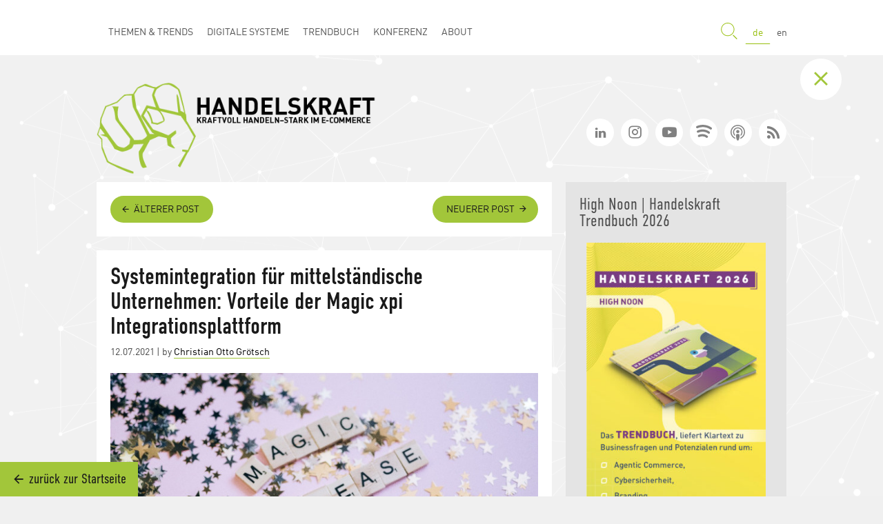

--- FILE ---
content_type: text/html; charset=UTF-8
request_url: https://www.handelskraft.de/systemintegration-fuer-mittelstaendische-unternehmen-vorteile-der-magic-xpi-integrationsplattform-5-lesetipps/
body_size: 18962
content:
<!DOCTYPE html>
<html lang="de" prefix="og: https://ogp.me/ns#" class="no-js">
    <!--......d....................oooooo..o.................................................o8o..............ooo.........o8o...........o8o...................-->
    <!--...."88.............o8...d8P'....`Y8.................................................`"'..............`88.........`"'...........`"'...................-->
    <!--.oooo88....oooo...o888oo.Y88bo.........ooo...ooo..ooo..ooo.d8b...ooooo....oooo......oooo....oooo.o.....88..oo....oooo..ooo.d8b.oooo..oo...oo..ooooooo.-->
    <!--d8'.`88..d8'.`8b...888....`"Y8888o...d8'.`8b.`88..`88..`88""8P.d8'.`"Y8.d8'.`88b....`888..d88(.."8.....88P"Y88b..`888..`88""8P.`888.`88P"Y8b..888'`88b-->
    <!--88...88..88...88...888........`"Y88b.88...88..88...88...88.....88.......88ooo888.....888..`"Y88b.......88...888...888...88......888..88...88..888..888-->
    <!--88...88..88...88...888...d8b,....d8P.88...88..88...88...88.....88....o8.88.....o.....888..o...)88b.....88...888...888...88......888..88...88..`88bd8P'-->
    <!--`Ybod8P".`YbodP'..."888."Y8P',d88P'..`YbodP'..`V8V"VP'.d88b....`Ybod8P'.`Ybod8P'....o888o.8""888P'....o88o.o888o.o888o.d88b....o88o.o88o.o88o.`8ooooo.-->
    <!--..............................................................................................................................................d"....YD-->
    <!--.............................................................................................................................................."Y8888P'-->
    <!-- -->
    <!--Du interessierst dich für Quellcode? Dann tritt in unser Team ein und gestalte die Zukunft des digitalen Handels.-->
    <!--Gehe direkt zu unseren Stellenangeboten: https://www.dotsource.de/karriere/ -->
    <!-- -->
<head>
    <meta charset="UTF-8">
            <script>
        if (window.console && window.console.log) {
        console.log("%cdot%cSource %cis hiring", "color:#95c11f;font-size: 80px;", "color:#1a4175;font-size: 80px;", "color:#000;font-size: 80px;");
        console.log("%cDu interessierst dich für Quellcode? Dann tritt in unser Team ein und gestalte die Zukunft des digitalen Handels.", "font-weight:bolder;font-size:14px;");
        console.log('%cGehe direkt zu unseren Stellenangeboten: https://www.dotsource.de/karriere/', "font-weight:bolder;font-size:14px;");
        console.log(" ");
        console.log(" ");
        }
        </script>
                <meta name="apple-itunes-app" content="app-id=1237200767">
    	<meta name="viewport" content="width=device-width, initial-scale=1, interactive-widget=resizes-content">
	<link rel="profile" href="http://gmpg.org/xfn/11">
    <link rel="shortcut icon" type="image/ico" href="https://www.handelskraft.de/wp-content/themes/dotsource/images/favicon.ico" />
    <link rel="manifest" href="https://www.handelskraft.de/wp-content/themes/dotsource/images/manifest.json" />
		<script>(function(html){html.className = html.className.replace(/\bno-js\b/,'js')})(document.documentElement);</script>
	<style>img:is([sizes="auto" i], [sizes^="auto," i]) { contain-intrinsic-size: 3000px 1500px }</style>
	
<!-- Suchmaschinen-Optimierung durch Rank Math PRO - https://rankmath.com/ -->
<title>Magic xpi Integrationsplattform: Vorteile für den Mittelstand</title>
<meta name="description" content="Systemintegration: Was unser neuer Partner Magic leisten kann und welchen Mehrwert die Plattform vor allem mittelständischen Unternehmen bietet."/>
<meta name="robots" content="follow, index, max-snippet:-1, max-video-preview:-1, max-image-preview:large"/>
<link rel="canonical" href="https://www.handelskraft.de/systemintegration-fuer-mittelstaendische-unternehmen-vorteile-der-magic-xpi-integrationsplattform-5-lesetipps/" />
<meta property="og:locale" content="de_DE" />
<meta property="og:type" content="article" />
<meta property="og:title" content="Magic xpi Integrationsplattform: Vorteile für den Mittelstand" />
<meta property="og:description" content="Systemintegration: Was unser neuer Partner Magic leisten kann und welchen Mehrwert die Plattform vor allem mittelständischen Unternehmen bietet." />
<meta property="og:url" content="https://www.handelskraft.de/systemintegration-fuer-mittelstaendische-unternehmen-vorteile-der-magic-xpi-integrationsplattform-5-lesetipps/" />
<meta property="og:site_name" content="Handelskraft - Das E-Commerce und Online Marketing-Blog" />
<meta property="article:tag" content="B2B" />
<meta property="article:tag" content="Integration &amp; Migration" />
<meta property="article:tag" content="Magic Software" />
<meta property="article:section" content="News" />
<meta property="og:updated_time" content="2025-11-26T11:16:52+01:00" />
<meta property="og:image" content="https://www.handelskraft.de/wp-content/uploads/2021/07/systemintegration_magic_xpi_plattform_lesetipps_beitrag.jpeg" />
<meta property="og:image:secure_url" content="https://www.handelskraft.de/wp-content/uploads/2021/07/systemintegration_magic_xpi_plattform_lesetipps_beitrag.jpeg" />
<meta property="og:image:width" content="1200" />
<meta property="og:image:height" content="628" />
<meta property="og:image:alt" content="Systemintegration für mittelständische Unternehmen: Vorteile der Magic xpi Integrationsplattform" />
<meta property="og:image:type" content="image/jpeg" />
<meta property="article:published_time" content="2021-07-12T08:50:20+02:00" />
<meta property="article:modified_time" content="2025-11-26T11:16:52+01:00" />
<meta name="twitter:card" content="summary_large_image" />
<meta name="twitter:title" content="Magic xpi Integrationsplattform: Vorteile für den Mittelstand" />
<meta name="twitter:description" content="Systemintegration: Was unser neuer Partner Magic leisten kann und welchen Mehrwert die Plattform vor allem mittelständischen Unternehmen bietet." />
<meta name="twitter:image" content="https://www.handelskraft.de/wp-content/uploads/2021/07/systemintegration_magic_xpi_plattform_lesetipps_beitrag.jpeg" />
<meta name="twitter:label1" content="Verfasst von" />
<meta name="twitter:data1" content="Christian Otto Grötsch" />
<meta name="twitter:label2" content="Lesedauer" />
<meta name="twitter:data2" content="1 Minute" />
<script type="application/ld+json" class="rank-math-schema-pro">{"@context":"https://schema.org","@graph":[{"@type":"Organization","@id":"https://www.handelskraft.de/#organization","name":"Handelskraft - Das E-Commerce und Online Marketing-Blog","url":"https://www.handelskraft.de"},{"@type":"WebSite","@id":"https://www.handelskraft.de/#website","url":"https://www.handelskraft.de","name":"Handelskraft - Das E-Commerce und Online Marketing-Blog","publisher":{"@id":"https://www.handelskraft.de/#organization"},"inLanguage":"de"},{"@type":"ImageObject","@id":"https://www.handelskraft.de/wp-content/uploads/2021/07/systemintegration_magic_xpi_plattform_lesetipps_beitrag.jpeg","url":"https://www.handelskraft.de/wp-content/uploads/2021/07/systemintegration_magic_xpi_plattform_lesetipps_beitrag.jpeg","width":"1200","height":"628","inLanguage":"de"},{"@type":"WebPage","@id":"https://www.handelskraft.de/systemintegration-fuer-mittelstaendische-unternehmen-vorteile-der-magic-xpi-integrationsplattform-5-lesetipps/#webpage","url":"https://www.handelskraft.de/systemintegration-fuer-mittelstaendische-unternehmen-vorteile-der-magic-xpi-integrationsplattform-5-lesetipps/","name":"Magic xpi Integrationsplattform: Vorteile f\u00fcr den Mittelstand","datePublished":"2021-07-12T08:50:20+02:00","dateModified":"2025-11-26T11:16:52+01:00","isPartOf":{"@id":"https://www.handelskraft.de/#website"},"primaryImageOfPage":{"@id":"https://www.handelskraft.de/wp-content/uploads/2021/07/systemintegration_magic_xpi_plattform_lesetipps_beitrag.jpeg"},"inLanguage":"de"},{"@type":"Person","@id":"https://www.handelskraft.de/author/cgroetsch/","name":"Christian Otto Gr\u00f6tsch","description":"Christian lebt E-Commerce wie kein anderer. Als einer der Gr\u00fcnder, langj\u00e4hriger Gesch\u00e4ftsf\u00fchrer und jetzt Vorsitzender des Verwaltungsrats der Digitalagentur dotSource setzt er seit 2006 gemeinsam mit seinem Team vision\u00e4re Digitalprojekte um. Dank seiner jahrelangen Erfahrung hat er ein besonders Gesp\u00fcr daf\u00fcr, welche digitalen Trends kommen, um zu bleiben. Um diese zu teilen, hat er 2007 den Handelskraft Blog ins Leben gerufen, der bis heute auf seine Expertise baut.","url":"https://www.handelskraft.de/author/cgroetsch/","image":{"@type":"ImageObject","@id":"https://secure.gravatar.com/avatar/fdcad0aa53736c5844cab572ae73f3c2?s=96&amp;d=identicon&amp;r=g","url":"https://secure.gravatar.com/avatar/fdcad0aa53736c5844cab572ae73f3c2?s=96&amp;d=identicon&amp;r=g","caption":"Christian Otto Gr\u00f6tsch","inLanguage":"de"},"worksFor":{"@id":"https://www.handelskraft.de/#organization"}},{"@type":"BlogPosting","headline":"Magic xpi Integrationsplattform: Vorteile f\u00fcr den Mittelstand","datePublished":"2021-07-12T08:50:20+02:00","dateModified":"2025-11-26T11:16:52+01:00","articleSection":"News","author":{"@id":"https://www.handelskraft.de/author/cgroetsch/","name":"Christian Otto Gr\u00f6tsch"},"publisher":{"@id":"https://www.handelskraft.de/#organization"},"description":"Systemintegration: Was unser neuer Partner Magic leisten kann und welchen Mehrwert die Plattform vor allem mittelst\u00e4ndischen Unternehmen bietet.","name":"Magic xpi Integrationsplattform: Vorteile f\u00fcr den Mittelstand","@id":"https://www.handelskraft.de/systemintegration-fuer-mittelstaendische-unternehmen-vorteile-der-magic-xpi-integrationsplattform-5-lesetipps/#richSnippet","isPartOf":{"@id":"https://www.handelskraft.de/systemintegration-fuer-mittelstaendische-unternehmen-vorteile-der-magic-xpi-integrationsplattform-5-lesetipps/#webpage"},"image":{"@id":"https://www.handelskraft.de/wp-content/uploads/2021/07/systemintegration_magic_xpi_plattform_lesetipps_beitrag.jpeg"},"inLanguage":"de","mainEntityOfPage":{"@id":"https://www.handelskraft.de/systemintegration-fuer-mittelstaendische-unternehmen-vorteile-der-magic-xpi-integrationsplattform-5-lesetipps/#webpage"}}]}</script>
<!-- /Rank Math WordPress SEO Plugin -->

<link rel="alternate" type="application/rss+xml" title="Handelskraft - Das E-Commerce und Online Marketing-Blog &raquo; Feed" href="https://www.handelskraft.de/feed/" />
<link rel="alternate" type="application/rss+xml" title="Handelskraft - Das E-Commerce und Online Marketing-Blog &raquo; Kommentar-Feed" href="https://www.handelskraft.de/comments/feed/" />
<script type="text/javascript" id="wpp-js" src="https://www.handelskraft.de/wp-content/plugins/wordpress-popular-posts/assets/js/wpp.js?ver=7.2.0" data-sampling="0" data-sampling-rate="100" data-api-url="https://www.handelskraft.de/wp-json/wordpress-popular-posts" data-post-id="68696" data-token="1a778039ce" data-lang="0" data-debug="0"></script>
<style id='co-authors-plus-coauthors-style-inline-css' type='text/css'>
.wp-block-co-authors-plus-coauthors.is-layout-flow [class*=wp-block-co-authors-plus]{display:inline}

</style>
<style id='co-authors-plus-avatar-style-inline-css' type='text/css'>
.wp-block-co-authors-plus-avatar :where(img){height:auto;max-width:100%;vertical-align:bottom}.wp-block-co-authors-plus-coauthors.is-layout-flow .wp-block-co-authors-plus-avatar :where(img){vertical-align:middle}.wp-block-co-authors-plus-avatar:is(.alignleft,.alignright){display:table}.wp-block-co-authors-plus-avatar.aligncenter{display:table;margin-inline:auto}

</style>
<style id='co-authors-plus-image-style-inline-css' type='text/css'>
.wp-block-co-authors-plus-image{margin-bottom:0}.wp-block-co-authors-plus-image :where(img){height:auto;max-width:100%;vertical-align:bottom}.wp-block-co-authors-plus-coauthors.is-layout-flow .wp-block-co-authors-plus-image :where(img){vertical-align:middle}.wp-block-co-authors-plus-image:is(.alignfull,.alignwide) :where(img){width:100%}.wp-block-co-authors-plus-image:is(.alignleft,.alignright){display:table}.wp-block-co-authors-plus-image.aligncenter{display:table;margin-inline:auto}

</style>
<style id='classic-theme-styles-inline-css' type='text/css'>
/**
 * These rules are needed for backwards compatibility.
 * They should match the button element rules in the base theme.json file.
 */
.wp-block-button__link {
	color: #ffffff;
	background-color: #32373c;
	border-radius: 9999px; /* 100% causes an oval, but any explicit but really high value retains the pill shape. */

	/* This needs a low specificity so it won't override the rules from the button element if defined in theme.json. */
	box-shadow: none;
	text-decoration: none;

	/* The extra 2px are added to size solids the same as the outline versions.*/
	padding: calc(0.667em + 2px) calc(1.333em + 2px);

	font-size: 1.125em;
}

.wp-block-file__button {
	background: #32373c;
	color: #ffffff;
	text-decoration: none;
}

</style>
<style id='global-styles-inline-css' type='text/css'>
:root{--wp--preset--aspect-ratio--square: 1;--wp--preset--aspect-ratio--4-3: 4/3;--wp--preset--aspect-ratio--3-4: 3/4;--wp--preset--aspect-ratio--3-2: 3/2;--wp--preset--aspect-ratio--2-3: 2/3;--wp--preset--aspect-ratio--16-9: 16/9;--wp--preset--aspect-ratio--9-16: 9/16;--wp--preset--color--black: #000000;--wp--preset--color--cyan-bluish-gray: #abb8c3;--wp--preset--color--white: #ffffff;--wp--preset--color--pale-pink: #f78da7;--wp--preset--color--vivid-red: #cf2e2e;--wp--preset--color--luminous-vivid-orange: #ff6900;--wp--preset--color--luminous-vivid-amber: #fcb900;--wp--preset--color--light-green-cyan: #7bdcb5;--wp--preset--color--vivid-green-cyan: #00d084;--wp--preset--color--pale-cyan-blue: #8ed1fc;--wp--preset--color--vivid-cyan-blue: #0693e3;--wp--preset--color--vivid-purple: #9b51e0;--wp--preset--gradient--vivid-cyan-blue-to-vivid-purple: linear-gradient(135deg,rgba(6,147,227,1) 0%,rgb(155,81,224) 100%);--wp--preset--gradient--light-green-cyan-to-vivid-green-cyan: linear-gradient(135deg,rgb(122,220,180) 0%,rgb(0,208,130) 100%);--wp--preset--gradient--luminous-vivid-amber-to-luminous-vivid-orange: linear-gradient(135deg,rgba(252,185,0,1) 0%,rgba(255,105,0,1) 100%);--wp--preset--gradient--luminous-vivid-orange-to-vivid-red: linear-gradient(135deg,rgba(255,105,0,1) 0%,rgb(207,46,46) 100%);--wp--preset--gradient--very-light-gray-to-cyan-bluish-gray: linear-gradient(135deg,rgb(238,238,238) 0%,rgb(169,184,195) 100%);--wp--preset--gradient--cool-to-warm-spectrum: linear-gradient(135deg,rgb(74,234,220) 0%,rgb(151,120,209) 20%,rgb(207,42,186) 40%,rgb(238,44,130) 60%,rgb(251,105,98) 80%,rgb(254,248,76) 100%);--wp--preset--gradient--blush-light-purple: linear-gradient(135deg,rgb(255,206,236) 0%,rgb(152,150,240) 100%);--wp--preset--gradient--blush-bordeaux: linear-gradient(135deg,rgb(254,205,165) 0%,rgb(254,45,45) 50%,rgb(107,0,62) 100%);--wp--preset--gradient--luminous-dusk: linear-gradient(135deg,rgb(255,203,112) 0%,rgb(199,81,192) 50%,rgb(65,88,208) 100%);--wp--preset--gradient--pale-ocean: linear-gradient(135deg,rgb(255,245,203) 0%,rgb(182,227,212) 50%,rgb(51,167,181) 100%);--wp--preset--gradient--electric-grass: linear-gradient(135deg,rgb(202,248,128) 0%,rgb(113,206,126) 100%);--wp--preset--gradient--midnight: linear-gradient(135deg,rgb(2,3,129) 0%,rgb(40,116,252) 100%);--wp--preset--font-size--small: 13px;--wp--preset--font-size--medium: 20px;--wp--preset--font-size--large: 36px;--wp--preset--font-size--x-large: 42px;--wp--preset--spacing--20: 0.44rem;--wp--preset--spacing--30: 0.67rem;--wp--preset--spacing--40: 1rem;--wp--preset--spacing--50: 1.5rem;--wp--preset--spacing--60: 2.25rem;--wp--preset--spacing--70: 3.38rem;--wp--preset--spacing--80: 5.06rem;--wp--preset--shadow--natural: 6px 6px 9px rgba(0, 0, 0, 0.2);--wp--preset--shadow--deep: 12px 12px 50px rgba(0, 0, 0, 0.4);--wp--preset--shadow--sharp: 6px 6px 0px rgba(0, 0, 0, 0.2);--wp--preset--shadow--outlined: 6px 6px 0px -3px rgba(255, 255, 255, 1), 6px 6px rgba(0, 0, 0, 1);--wp--preset--shadow--crisp: 6px 6px 0px rgba(0, 0, 0, 1);}:where(.is-layout-flex){gap: 0.5em;}:where(.is-layout-grid){gap: 0.5em;}body .is-layout-flex{display: flex;}.is-layout-flex{flex-wrap: wrap;align-items: center;}.is-layout-flex > :is(*, div){margin: 0;}body .is-layout-grid{display: grid;}.is-layout-grid > :is(*, div){margin: 0;}:where(.wp-block-columns.is-layout-flex){gap: 2em;}:where(.wp-block-columns.is-layout-grid){gap: 2em;}:where(.wp-block-post-template.is-layout-flex){gap: 1.25em;}:where(.wp-block-post-template.is-layout-grid){gap: 1.25em;}.has-black-color{color: var(--wp--preset--color--black) !important;}.has-cyan-bluish-gray-color{color: var(--wp--preset--color--cyan-bluish-gray) !important;}.has-white-color{color: var(--wp--preset--color--white) !important;}.has-pale-pink-color{color: var(--wp--preset--color--pale-pink) !important;}.has-vivid-red-color{color: var(--wp--preset--color--vivid-red) !important;}.has-luminous-vivid-orange-color{color: var(--wp--preset--color--luminous-vivid-orange) !important;}.has-luminous-vivid-amber-color{color: var(--wp--preset--color--luminous-vivid-amber) !important;}.has-light-green-cyan-color{color: var(--wp--preset--color--light-green-cyan) !important;}.has-vivid-green-cyan-color{color: var(--wp--preset--color--vivid-green-cyan) !important;}.has-pale-cyan-blue-color{color: var(--wp--preset--color--pale-cyan-blue) !important;}.has-vivid-cyan-blue-color{color: var(--wp--preset--color--vivid-cyan-blue) !important;}.has-vivid-purple-color{color: var(--wp--preset--color--vivid-purple) !important;}.has-black-background-color{background-color: var(--wp--preset--color--black) !important;}.has-cyan-bluish-gray-background-color{background-color: var(--wp--preset--color--cyan-bluish-gray) !important;}.has-white-background-color{background-color: var(--wp--preset--color--white) !important;}.has-pale-pink-background-color{background-color: var(--wp--preset--color--pale-pink) !important;}.has-vivid-red-background-color{background-color: var(--wp--preset--color--vivid-red) !important;}.has-luminous-vivid-orange-background-color{background-color: var(--wp--preset--color--luminous-vivid-orange) !important;}.has-luminous-vivid-amber-background-color{background-color: var(--wp--preset--color--luminous-vivid-amber) !important;}.has-light-green-cyan-background-color{background-color: var(--wp--preset--color--light-green-cyan) !important;}.has-vivid-green-cyan-background-color{background-color: var(--wp--preset--color--vivid-green-cyan) !important;}.has-pale-cyan-blue-background-color{background-color: var(--wp--preset--color--pale-cyan-blue) !important;}.has-vivid-cyan-blue-background-color{background-color: var(--wp--preset--color--vivid-cyan-blue) !important;}.has-vivid-purple-background-color{background-color: var(--wp--preset--color--vivid-purple) !important;}.has-black-border-color{border-color: var(--wp--preset--color--black) !important;}.has-cyan-bluish-gray-border-color{border-color: var(--wp--preset--color--cyan-bluish-gray) !important;}.has-white-border-color{border-color: var(--wp--preset--color--white) !important;}.has-pale-pink-border-color{border-color: var(--wp--preset--color--pale-pink) !important;}.has-vivid-red-border-color{border-color: var(--wp--preset--color--vivid-red) !important;}.has-luminous-vivid-orange-border-color{border-color: var(--wp--preset--color--luminous-vivid-orange) !important;}.has-luminous-vivid-amber-border-color{border-color: var(--wp--preset--color--luminous-vivid-amber) !important;}.has-light-green-cyan-border-color{border-color: var(--wp--preset--color--light-green-cyan) !important;}.has-vivid-green-cyan-border-color{border-color: var(--wp--preset--color--vivid-green-cyan) !important;}.has-pale-cyan-blue-border-color{border-color: var(--wp--preset--color--pale-cyan-blue) !important;}.has-vivid-cyan-blue-border-color{border-color: var(--wp--preset--color--vivid-cyan-blue) !important;}.has-vivid-purple-border-color{border-color: var(--wp--preset--color--vivid-purple) !important;}.has-vivid-cyan-blue-to-vivid-purple-gradient-background{background: var(--wp--preset--gradient--vivid-cyan-blue-to-vivid-purple) !important;}.has-light-green-cyan-to-vivid-green-cyan-gradient-background{background: var(--wp--preset--gradient--light-green-cyan-to-vivid-green-cyan) !important;}.has-luminous-vivid-amber-to-luminous-vivid-orange-gradient-background{background: var(--wp--preset--gradient--luminous-vivid-amber-to-luminous-vivid-orange) !important;}.has-luminous-vivid-orange-to-vivid-red-gradient-background{background: var(--wp--preset--gradient--luminous-vivid-orange-to-vivid-red) !important;}.has-very-light-gray-to-cyan-bluish-gray-gradient-background{background: var(--wp--preset--gradient--very-light-gray-to-cyan-bluish-gray) !important;}.has-cool-to-warm-spectrum-gradient-background{background: var(--wp--preset--gradient--cool-to-warm-spectrum) !important;}.has-blush-light-purple-gradient-background{background: var(--wp--preset--gradient--blush-light-purple) !important;}.has-blush-bordeaux-gradient-background{background: var(--wp--preset--gradient--blush-bordeaux) !important;}.has-luminous-dusk-gradient-background{background: var(--wp--preset--gradient--luminous-dusk) !important;}.has-pale-ocean-gradient-background{background: var(--wp--preset--gradient--pale-ocean) !important;}.has-electric-grass-gradient-background{background: var(--wp--preset--gradient--electric-grass) !important;}.has-midnight-gradient-background{background: var(--wp--preset--gradient--midnight) !important;}.has-small-font-size{font-size: var(--wp--preset--font-size--small) !important;}.has-medium-font-size{font-size: var(--wp--preset--font-size--medium) !important;}.has-large-font-size{font-size: var(--wp--preset--font-size--large) !important;}.has-x-large-font-size{font-size: var(--wp--preset--font-size--x-large) !important;}
:where(.wp-block-post-template.is-layout-flex){gap: 1.25em;}:where(.wp-block-post-template.is-layout-grid){gap: 1.25em;}
:where(.wp-block-columns.is-layout-flex){gap: 2em;}:where(.wp-block-columns.is-layout-grid){gap: 2em;}
:root :where(.wp-block-pullquote){font-size: 1.5em;line-height: 1.6;}
</style>
<link rel='stylesheet' id='dotsource-style-css' href='https://www.handelskraft.de/wp-content/themes/dotsource/dist/dist-prod/css/theme.css?ver=1763550588' type='text/css' media='all' />
<style id='akismet-widget-style-inline-css' type='text/css'>

			.a-stats {
				--akismet-color-mid-green: #357b49;
				--akismet-color-white: #fff;
				--akismet-color-light-grey: #f6f7f7;

				max-width: 350px;
				width: auto;
			}

			.a-stats * {
				all: unset;
				box-sizing: border-box;
			}

			.a-stats strong {
				font-weight: 600;
			}

			.a-stats a.a-stats__link,
			.a-stats a.a-stats__link:visited,
			.a-stats a.a-stats__link:active {
				background: var(--akismet-color-mid-green);
				border: none;
				box-shadow: none;
				border-radius: 8px;
				color: var(--akismet-color-white);
				cursor: pointer;
				display: block;
				font-family: -apple-system, BlinkMacSystemFont, 'Segoe UI', 'Roboto', 'Oxygen-Sans', 'Ubuntu', 'Cantarell', 'Helvetica Neue', sans-serif;
				font-weight: 500;
				padding: 12px;
				text-align: center;
				text-decoration: none;
				transition: all 0.2s ease;
			}

			/* Extra specificity to deal with TwentyTwentyOne focus style */
			.widget .a-stats a.a-stats__link:focus {
				background: var(--akismet-color-mid-green);
				color: var(--akismet-color-white);
				text-decoration: none;
			}

			.a-stats a.a-stats__link:hover {
				filter: brightness(110%);
				box-shadow: 0 4px 12px rgba(0, 0, 0, 0.06), 0 0 2px rgba(0, 0, 0, 0.16);
			}

			.a-stats .count {
				color: var(--akismet-color-white);
				display: block;
				font-size: 1.5em;
				line-height: 1.4;
				padding: 0 13px;
				white-space: nowrap;
			}
		
</style>
<style id='wcw-inlinecss-inline-css' type='text/css'>
 .widget_wpcategorieswidget ul.children{display:none;} .widget_wp_categories_widget{background:#fff; position:relative;}.widget_wp_categories_widget h2,.widget_wpcategorieswidget h2{color:#4a5f6d;font-size:20px;font-weight:400;margin:0 0 25px;line-height:24px;text-transform:uppercase}.widget_wp_categories_widget ul li,.widget_wpcategorieswidget ul li{font-size: 16px; margin: 0px; border-bottom: 1px dashed #f0f0f0; position: relative; list-style-type: none; line-height: 35px;}.widget_wp_categories_widget ul li:last-child,.widget_wpcategorieswidget ul li:last-child{border:none;}.widget_wp_categories_widget ul li a,.widget_wpcategorieswidget ul li a{display:inline-block;color:#007acc;transition:all .5s ease;-webkit-transition:all .5s ease;-ms-transition:all .5s ease;-moz-transition:all .5s ease;text-decoration:none;}.widget_wp_categories_widget ul li a:hover,.widget_wp_categories_widget ul li.active-cat a,.widget_wp_categories_widget ul li.active-cat span.post-count,.widget_wpcategorieswidget ul li a:hover,.widget_wpcategorieswidget ul li.active-cat a,.widget_wpcategorieswidget ul li.active-cat span.post-count{color:#ee546c}.widget_wp_categories_widget ul li span.post-count,.widget_wpcategorieswidget ul li span.post-count{height: 30px; min-width: 35px; text-align: center; background: #fff; color: #605f5f; border-radius: 5px; box-shadow: inset 2px 1px 3px rgba(0, 122, 204,.1); top: 0px; float: right; margin-top: 2px;}li.cat-item.cat-have-child > span.post-count{float:inherit;}li.cat-item.cat-item-7.cat-have-child { background: #f8f9fa; }li.cat-item.cat-have-child > span.post-count:before { content: "("; }li.cat-item.cat-have-child > span.post-count:after { content: ")"; }.cat-have-child.open-m-menu ul.children li { border-top: 1px solid #d8d8d8;border-bottom:none;}li.cat-item.cat-have-child:after{ position: absolute; right: 8px; top: 8px; background-image: url([data-uri]); content: ""; width: 18px; height: 18px;transform: rotate(270deg);}ul.children li.cat-item.cat-have-child:after{content:"";background-image: none;}.cat-have-child ul.children {display: none; z-index: 9; width: auto; position: relative; margin: 0px; padding: 0px; margin-top: 0px; padding-top: 10px; padding-bottom: 10px; list-style: none; text-align: left; background:  #f8f9fa; padding-left: 5px;}.widget_wp_categories_widget ul li ul.children li,.widget_wpcategorieswidget ul li ul.children li { border-bottom: 1px solid #fff; padding-right: 5px; }.cat-have-child.open-m-menu ul.children{display:block;}li.cat-item.cat-have-child.open-m-menu:after{transform: rotate(0deg);}.widget_wp_categories_widget > li.product_cat,.widget_wpcategorieswidget > li.product_cat {list-style: none;}.widget_wp_categories_widget > ul,.widget_wpcategorieswidget > ul {padding: 0px;}.widget_wp_categories_widget > ul li ul ,.widget_wpcategorieswidget > ul li ul {padding-left: 15px;}
</style>
<link rel="https://api.w.org/" href="https://www.handelskraft.de/wp-json/" /><link rel="alternate" title="JSON" type="application/json" href="https://www.handelskraft.de/wp-json/wp/v2/posts/68696" /><link rel="EditURI" type="application/rsd+xml" title="RSD" href="https://www.handelskraft.de/xmlrpc.php?rsd" />
<meta name="generator" content="WordPress 6.7.4" />
<link rel='shortlink' href='https://www.handelskraft.de/?p=68696' />
<link rel="alternate" title="oEmbed (JSON)" type="application/json+oembed" href="https://www.handelskraft.de/wp-json/oembed/1.0/embed?url=https%3A%2F%2Fwww.handelskraft.de%2Fsystemintegration-fuer-mittelstaendische-unternehmen-vorteile-der-magic-xpi-integrationsplattform-5-lesetipps%2F" />
<link rel="alternate" title="oEmbed (XML)" type="text/xml+oembed" href="https://www.handelskraft.de/wp-json/oembed/1.0/embed?url=https%3A%2F%2Fwww.handelskraft.de%2Fsystemintegration-fuer-mittelstaendische-unternehmen-vorteile-der-magic-xpi-integrationsplattform-5-lesetipps%2F&#038;format=xml" />
            <style id="wpp-loading-animation-styles">@-webkit-keyframes bgslide{from{background-position-x:0}to{background-position-x:-200%}}@keyframes bgslide{from{background-position-x:0}to{background-position-x:-200%}}.wpp-widget-block-placeholder,.wpp-shortcode-placeholder{margin:0 auto;width:60px;height:3px;background:#dd3737;background:linear-gradient(90deg,#dd3737 0%,#571313 10%,#dd3737 100%);background-size:200% auto;border-radius:3px;-webkit-animation:bgslide 1s infinite linear;animation:bgslide 1s infinite linear}</style>
                <link rel="preload" as="font" type="font/woff2" href="https://www.handelskraft.de/wp-content/themes/dotsource/fonts/dinweb/DINWeb-Light.woff2" crossorigin="anonymous">
    <link rel="preload" as="font" type="font/woff2" href="https://www.handelskraft.de/wp-content/themes/dotsource/fonts/dinweb/DINWeb.woff2" crossorigin="anonymous">
    <link rel="preload" as="font" type="font/woff2" href="https://www.handelskraft.de/wp-content/themes/dotsource/fonts/dinweb/DINWeb-Bold.woff2" crossorigin="anonymous">
    <link rel="preload" as="font" type="font/woff2" href="https://www.handelskraft.de/wp-content/themes/dotsource/fonts/dinweb/DINWeb_Condensed.woff2" crossorigin="anonymous">
    <link rel="preload" as="font" type="font/woff2" href="https://www.handelskraft.de/wp-content/themes/dotsource/fonts/dinweb/DINWeb_Condensed-Bold.woff2" crossorigin="anonymous">
    <link rel="preload" as="font" type="font/woff2" href="https://www.handelskraft.de/wp-content/themes/dotsource/fonts/icomoon/icomoon.woff2" crossorigin="anonymous">
    <link rel="preload" as="font" type="font/woff2" href="https://www.handelskraft.de/wp-content/themes/dotsource/fonts/genericons/Genericons.woff2" crossorigin="anonymous">
    <link rel="preload" as="image" type="image/svg+xml" href="https://www.handelskraft.de/wp-content/themes/dotsource/images/ds-logo.svg">

            <link rel="preload" as="image" href="https://www.handelskraft.de/wp-content/themes/dotsource/images/handelskraft-logo.png">
    
    
                <link rel="alternate" hreflang="de" href="https://www.handelskraft.de/systemintegration-fuer-mittelstaendische-unternehmen-vorteile-der-magic-xpi-integrationsplattform-5-lesetipps/" /><link rel="alternate" hreflang="x-default" href="https://www.handelskraft.com/system-integration-for-medium-sized-companies-advantages-of-the-magic-xpi-integration-platform-5-reading-tips/" />    
    <!--Anpassung des Robots Metatags auf der 404-, Archiv-, Tag- und Anhangsseite-->
            <meta name="robots" content="index, follow" />
        <!--Ende Anpassung des Robots Metatags auf der 404-, Kategorie-, Archiv- und Tag-Seite-->

            <!-- Data Layer for Blogposts -->
        <script>
            dataLayer = [{
                'pageType': 'Blogartikel',
            }];
        </script>
        <!-- End Data Layer for Blogposts -->
    </head>

<body class="post-template-default single single-post postid-68696 single-format-standard group-blog">

<div id="page" class="site hk">

    <div id="blur-overlay" class=""></div>

    <header class="navbar navbar-default navbar-has-image navbar-top navbar-fixed-top">
    <div class="container">

        <input type="checkbox" id="menu-toggle">

        
                <div class="navbar-toggle-container green-theme">
            <label class="navbar-toggle collapsed" for="menu-toggle"><span class="icon-bar"></span><span class="icon-bar"></span><span class="icon-bar"></span></label>
        </div>

        <div class="navbar-header navbar-header-main clearfix handelskraft">
            <a href="https://www.handelskraft.de" class="navbar-brand navbar-brand-image" title="handelskraft - strong in E-Commerce">
            <img class="navbar-brand-logo-normal" src="https://www.handelskraft.de/wp-content/themes/dotsource/images/hk-logo-green-varaint-rgb.svg" alt="strong in E-Commerce" height="40" width="300" />
            </a>
            <span class="navbar-header-border-bottom"></span>
        </div>

        <nav class="navbar-collapse collapse row clearfix green-theme-row">
            <div class="navbar-main-collapse col-md-6 col-lg-offset-1">
                <ul id="menu-hauptmenu" class="nav navbar-nav navbar-main"><input type="checkbox" id="Themen & Trends" class="menuitem-checkbox"><li class="menu-item menu-item-type-custom menu-item-object-custom menu-item-has-children dropdown dropdown-submenu" data-submenu-id="js-submenu-aim-21181"><a class="dropdown-toggle disabled" title="Themen & Trends" href="#" style="display: none;"><span>Themen &#038; Trends</span></a><a class="mobile-overview" title="Themen & Trends" href="#"><span>Overview</span></a><a title="Themen &amp; Trends" data-toggle="dropdown" class="dropdown-toggle enabled" aria-haspopup="true" style="display: block;" role="button"><label for="Themen & Trends" class="navigation-btn-back">← zurück</label><label for="Themen & Trends" class="navbar-item-text">Themen & Trends</label><span>Themen &#038; Trends</span></a>
<div class="dropdown-menu-outer">
 <ul class="dropdown-menu">
	<input type="checkbox" id="KI" class="menuitem-checkbox"><li class="menu-item menu-item-type-custom menu-item-object-custom" data-submenu-id="js-submenu-aim-75845"><a title="KI" href="https://www.handelskraft.de/tag/kuenstliche-intelligenz/"><label for="KI" class="navigation-btn-back">← zurück</label><label for="KI" class="navbar-item-text">KI</label><span>KI</span></a></li>
	<input type="checkbox" id="Data-driven Business" class="menuitem-checkbox"><li class="child-first-li menu-item menu-item-type-custom menu-item-object-custom" data-submenu-id="js-submenu-aim-60716"><a title="Data-driven Business" href="https://www.handelskraft.de/tag/data-driven-business/"><label for="Data-driven Business" class="navigation-btn-back">← zurück</label><label for="Data-driven Business" class="navbar-item-text">Data-driven Business</label><span>Data-driven Business</span></a></li>
	<input type="checkbox" id="Cloud-Services" class="menuitem-checkbox"><li class="menu-item menu-item-type-custom menu-item-object-custom" data-submenu-id="js-submenu-aim-60715"><a title="Cloud-Services" href="https://www.handelskraft.de/tag/cloud-services/"><label for="Cloud-Services" class="navigation-btn-back">← zurück</label><label for="Cloud-Services" class="navbar-item-text">Cloud-Services</label><span>Cloud-Services</span></a></li>
	<input type="checkbox" id="Nachhaltigkeit" class="menuitem-checkbox"><li class="menu-item menu-item-type-custom menu-item-object-custom" data-submenu-id="js-submenu-aim-62349"><a title="Nachhaltigkeit" href="https://www.handelskraft.de/tag/nachhaltigkeit/"><label for="Nachhaltigkeit" class="navigation-btn-back">← zurück</label><label for="Nachhaltigkeit" class="navbar-item-text">Nachhaltigkeit</label><span>Nachhaltigkeit</span></a></li>
	<input type="checkbox" id="Mobile Apps" class="menuitem-checkbox"><li class="menu-item menu-item-type-custom menu-item-object-custom" data-submenu-id="js-submenu-aim-60708"><a title="Mobile Apps" href="https://www.handelskraft.de/tag/mobile-apps/"><label for="Mobile Apps" class="navigation-btn-back">← zurück</label><label for="Mobile Apps" class="navbar-item-text">Mobile Apps</label><span>Mobile Apps</span></a></li>
	<input type="checkbox" id="UX Design & Usability" class="menuitem-checkbox"><li class="menu-item menu-item-type-custom menu-item-object-custom" data-submenu-id="js-submenu-aim-60709"><a title="UX Design &amp; Usability" href="https://www.handelskraft.de/tag/ux-design-usability/"><label for="UX Design & Usability" class="navigation-btn-back">← zurück</label><label for="UX Design & Usability" class="navbar-item-text">UX Design & Usability</label><span>UX Design &#038; Usability</span></a></li>
	<input type="checkbox" id="Digital-Marketing" class="menuitem-checkbox"><li class="menu-item menu-item-type-custom menu-item-object-custom" data-submenu-id="js-submenu-aim-60710"><a title="Digital-Marketing" href="https://www.handelskraft.de/tag/digital-marketing/"><label for="Digital-Marketing" class="navigation-btn-back">← zurück</label><label for="Digital-Marketing" class="navbar-item-text">Digital-Marketing</label><span>Digital-Marketing</span></a></li>
	<input type="checkbox" id="Gesetze & Richtlinien" class="menuitem-checkbox"><li class="menu-item menu-item-type-custom menu-item-object-custom" data-submenu-id="js-submenu-aim-60711"><a title="Gesetze &amp; Richtlinien" href="https://www.handelskraft.de/tag/regularien/"><label for="Gesetze & Richtlinien" class="navigation-btn-back">← zurück</label><label for="Gesetze & Richtlinien" class="navbar-item-text">Gesetze & Richtlinien</label><span>Gesetze &#038; Richtlinien</span></a></li>
</ul>
</li>
<input type="checkbox" id="Digitale Systeme" class="menuitem-checkbox"><li class="menu-item menu-item-type-custom menu-item-object-custom menu-item-has-children dropdown dropdown-submenu" data-submenu-id="js-submenu-aim-60692"><a class="dropdown-toggle disabled" title="Digitale Systeme" href="#" style="display: none;"><span>Digitale Systeme</span></a><a class="mobile-overview" title="Digitale Systeme" href="#"><span>Overview</span></a><a title="Digitale Systeme" data-toggle="dropdown" class="dropdown-toggle enabled" aria-haspopup="true" style="display: block;" role="button"><label for="Digitale Systeme" class="navigation-btn-back">← zurück</label><label for="Digitale Systeme" class="navbar-item-text">Digitale Systeme</label><span>Digitale Systeme</span></a>
<div class="dropdown-menu-outer">
 <ul class="dropdown-menu">
	<input type="checkbox" id="PIM, MDM & DAM" class="menuitem-checkbox"><li class="child-first-li menu-item menu-item-type-custom menu-item-object-custom" data-submenu-id="js-submenu-aim-60693"><a title="PIM, MDM &amp; DAM" href="https://www.handelskraft.de/tag/pim-mdm-dam/"><label for="PIM, MDM & DAM" class="navigation-btn-back">← zurück</label><label for="PIM, MDM & DAM" class="navbar-item-text">PIM, MDM & DAM</label><span>PIM, MDM &#038; DAM</span></a></li>
	<input type="checkbox" id="E-Commerce" class="menuitem-checkbox"><li class="menu-item menu-item-type-custom menu-item-object-custom" data-submenu-id="js-submenu-aim-60694"><a title="E-Commerce" href="https://www.handelskraft.de/tag/e-commerce/"><label for="E-Commerce" class="navigation-btn-back">← zurück</label><label for="E-Commerce" class="navbar-item-text">E-Commerce</label><span>E-Commerce</span></a></li>
	<input type="checkbox" id="CRM, Sales & Sevices" class="menuitem-checkbox"><li class="menu-item menu-item-type-custom menu-item-object-custom" data-submenu-id="js-submenu-aim-60695"><a title="CRM, Sales &amp; Sevices" href="https://www.handelskraft.de/tag/crm-sales-service/"><label for="CRM, Sales & Sevices" class="navigation-btn-back">← zurück</label><label for="CRM, Sales & Sevices" class="navbar-item-text">CRM, Sales & Sevices</label><span>CRM, Sales &#038; Sevices</span></a></li>
	<input type="checkbox" id="Marketing-Automation" class="menuitem-checkbox"><li class="menu-item menu-item-type-custom menu-item-object-custom" data-submenu-id="js-submenu-aim-65983"><a title="Marketing-Automation" href="https://www.handelskraft.de/tag/marketing-automation/"><label for="Marketing-Automation" class="navigation-btn-back">← zurück</label><label for="Marketing-Automation" class="navbar-item-text">Marketing-Automation</label><span>Marketing-Automation</span></a></li>
	<input type="checkbox" id="Content-Management" class="menuitem-checkbox"><li class="menu-item menu-item-type-custom menu-item-object-custom" data-submenu-id="js-submenu-aim-60696"><a title="Content-Management" href="https://www.handelskraft.de/tag/content-management/"><label for="Content-Management" class="navigation-btn-back">← zurück</label><label for="Content-Management" class="navbar-item-text">Content-Management</label><span>Content-Management</span></a></li>
	<input type="checkbox" id="Integration & Migration" class="menuitem-checkbox"><li class="menu-item menu-item-type-custom menu-item-object-custom" data-submenu-id="js-submenu-aim-60697"><a title="Integration &amp; Migration" href="https://www.handelskraft.de/tag/integration-migration/"><label for="Integration & Migration" class="navigation-btn-back">← zurück</label><label for="Integration & Migration" class="navbar-item-text">Integration & Migration</label><span>Integration &#038; Migration</span></a></li>
</ul>
</li>
<input type="checkbox" id="Trendbuch" class="menuitem-checkbox"><li class="menu-item menu-item-type-custom menu-item-object-custom" data-submenu-id="js-submenu-aim-76291"><a title="Trendbuch" href="https://www.dotsource.de/handelskraft-trendbuch/"><label for="Trendbuch" class="navigation-btn-back">← zurück</label><label for="Trendbuch" class="navbar-item-text">Trendbuch</label><span>Trendbuch</span></a></li>
<input type="checkbox" id="Konferenz" class="menuitem-checkbox"><li class="menu-item menu-item-type-custom menu-item-object-custom" data-submenu-id="js-submenu-aim-76435"><a title="Konferenz" href="https://konferenz.handelskraft.de/"><label for="Konferenz" class="navigation-btn-back">← zurück</label><label for="Konferenz" class="navbar-item-text">Konferenz</label><span>Konferenz</span></a></li>
<input type="checkbox" id="About" class="menuitem-checkbox"><li class="menu-item menu-item-type-custom menu-item-object-custom menu-item-has-children dropdown dropdown-submenu" data-submenu-id="js-submenu-aim-21182"><a class="dropdown-toggle disabled" title="About" href="#" style="display: none;"><span>About</span></a><a class="mobile-overview" title="About" href="#"><span>Overview</span></a><a title="About" data-toggle="dropdown" class="dropdown-toggle enabled" aria-haspopup="true" style="display: block;" role="button"><label for="About" class="navigation-btn-back">← zurück</label><label for="About" class="navbar-item-text">About</label><span>About</span></a>
<div class="dropdown-menu-outer">
 <ul class="dropdown-menu">
	<input type="checkbox" id="Mediadaten" class="menuitem-checkbox"><li class="child-first-li menu-item menu-item-type-custom menu-item-object-custom" data-submenu-id="js-submenu-aim-60542"><a title="Mediadaten" href="https://www.handelskraft.de/mediadaten/"><label for="Mediadaten" class="navigation-btn-back">← zurück</label><label for="Mediadaten" class="navbar-item-text">Mediadaten</label><span>Mediadaten</span></a></li>
	<input type="checkbox" id="Autorinnnen & Autoren" class="menuitem-checkbox"><li class="menu-item menu-item-type-custom menu-item-object-custom" data-submenu-id="js-submenu-aim-70143"><a title="Autorinnnen &amp; Autoren" href="https://www.handelskraft.de/autoren/"><label for="Autorinnnen & Autoren" class="navigation-btn-back">← zurück</label><label for="Autorinnnen & Autoren" class="navbar-item-text">Autorinnnen & Autoren</label><span>Autorinnnen &#038; Autoren</span></a></li>
	<input type="checkbox" id="Kontakt" class="menuitem-checkbox"><li class="menu-item menu-item-type-custom menu-item-object-custom" data-submenu-id="js-submenu-aim-21212"><a title="Kontakt" href="https://www.handelskraft.de/kontakt/"><label for="Kontakt" class="navigation-btn-back">← zurück</label><label for="Kontakt" class="navbar-item-text">Kontakt</label><span>Kontakt</span></a></li>
</ul>
</li>
</ul>                <div class="mobile-nav-teaser"></div>
            </div>
        </nav>

        <div class="navbar-form-container navbar-form-container-handelskraft">
            <div class="search-container-outer">
            <div class="tx-solr-search-form navbar-left navbar-form search-container-inner search-container-inner-handelskraft ">
                <form id="searchform tx-solr-search-form-pi-results" role="search" method="get" action="https://www.handelskraft.de/">
    <div class="form-group navbar-search">
        <label for="search" class="hidden">Suche</label>
        <input
            type="text"
            id="search"
            value=""
            name="s"
            class="search-form-input tx-solr"
            placeholder="Suche ..."
            data-id="data-search"
        />
        <button
                type="submit"
                id="js-btn-search"
                class="btn btn-search btn-search-trigger js-open-search btn-hidden"
                title="Suche"
        >
            <span class="sr-only">Suche</span>
            <svg xmlns="http://www.w3.org/2000/svg" width="100%" height="100%" style="max-width: 100%;" viewBox="0 0 50 51">
                <path d="M35,6C27-2,14-2,6,6c-8,8-8,21,0,29c8,8,21,8,29,0C43,27,43,14,35,6z M33.6,33.6c-7.2,7.2-18.9,7.2-26.2,0    c-7.2-7.2-7.2-18.9,0-26.2c7.2-7.2,18.9-7.2,26.2,0C40.8,14.6,40.8,26.4,33.6,33.6z M38,37l-2,2l12,12l2-2L38,37z" />
            </svg>
        </button>
        <button
            type="submit"
            id="js-btn-search"
            class="btn btn-search btn-search-trigger js-open-search tx-solr-submit"
            title="Suche" disabled
        >
            <span class="sr-only">Suche</span>
            <svg xmlns="http://www.w3.org/2000/svg" width="100%" height="100%" style="max-width: 100%;" viewBox="0 0 50 51">
                <path d="M35,6C27-2,14-2,6,6c-8,8-8,21,0,29c8,8,21,8,29,0C43,27,43,14,35,6z M33.6,33.6c-7.2,7.2-18.9,7.2-26.2,0    c-7.2-7.2-7.2-18.9,0-26.2c7.2-7.2,18.9-7.2,26.2,0C40.8,14.6,40.8,26.4,33.6,33.6z M38,37l-2,2l12,12l2-2L38,37z" />
            </svg>
        </button>
    </div>
</form>
            </div>
            </div>
                                            <ul id="language_menu" class="nav navbar-nav navbar-main">
                                            <li class="active">
                            <a href="
                                https://www.handelskraft.de/systemintegration-fuer-mittelstaendische-unternehmen-vorteile-der-magic-xpi-integrationsplattform-5-lesetipps/                            " hreflang="de" title="DE">
                                <span>DE</span>
                                <span class="bar"></span>
                            </a>
                        </li>
                        <li>
                            <a href="
                                https://www.handelskraft.com/system-integration-for-medium-sized-companies-advantages-of-the-magic-xpi-integration-platform-5-reading-tips/                            " hreflang="en" title="EN">
                                <span>EN</span>
                                <span class="bar"></span>
                            </a>
                        </li>
                                        </div>
</header>

	<div class="site-inner">
		<a class="skip-link screen-reader-text" href="#content">Skip to content</a>

		<header id="masthead" class="site-header" role="banner">

            <div class="header-image">
    <a href="https://www.handelskraft.de/" rel="home">
        <img src="https://www.handelskraft.de/wp-content/themes/dotsource/images/handelskraft-logo.png" alt="Handelskraft &#8211; Das E-Commerce und Online Marketing-Blog" width="405" height="134">
    </a>
</div>

            <div class="header-links">
                <div id="custom_html-2" class="widget_text widget-odd widget-last widget-first widget-1 header-social-links widget widget_custom_html"><div class="textwidget custom-html-widget"><span class=social-icons>
	<a class="linkedin" href="https://www.linkedin.com/company/150697"><span class="icon-linkedin"></span>
    </a>
	
	<a class="instagram" href="https://www.instagram.com/dotsource_de/"><span class="ds-iconfont icon-instagram"></span>
    </a>
	
	<a class="youtube" href="https://www.youtube.com/@dotSource-SE"><span class="ds-iconfont icon-youtube"></span>
    </a>
	
		<a class="spotify" href="https://open.spotify.com/show/3BAsjeXkUcgmfXmzINPkO3"><span class="icon-spotify"></span>
    </a>
	
	<a class="apple-podcast" href="https://podcasts.apple.com/de/podcast/handelskraft-digital-business-talk/id1237200767"><span class="icon-apple-podcast"></span>
    </a>
	
    <a class="rss" href="https://handelskraft.de/feed/"><span class="ds-iconfont icon-rss"></span></a>
                    </span></div></div>            </div>

		</header><!-- .site-header -->

        <div id="notification">
            
            <form id="returnLatestPostsForm" action="?">
                <input type="hidden" name="action" value="returnLatestPosts"/>
                <input type="hidden" name="visitingtime" value="2026-01-18 05:38:47"/>
            </form>

            <div id="backToStartLinks">
                <div id="newPostLink">
                    <a href="https://www.handelskraft.de/" class="hover">
                        <span class="text">
                            Neuer Beitrag verfügbar.                        </span>
                        <span class="ds-iconfont icon-arrow-right">
                        </span>
                    </a>
                </div>
                <a href="https://www.handelskraft.de/" id="backToTopLink">Schnell zum ersten Beitrag springen.</a>
            </div>
        </div>

		<div id="content" class="site-content">

<div id="primary" class="content-area">
	<main id="main" class="site-main" role="main">
        <script>window.dataLayer = window.dataLayer || [];window.dataLayer.push({  "category": "News",  "tag": "B2B,Integration &amp; Migration,Magic Software"});</script>
		    <div class="more-posts">
        <div id="prev-post-top" class="prev-post">
                            <a href="https://www.handelskraft.de/brickit-app-loest-lego-chaos-netzfund/" id="prev-post-top-link" class="btn btn-special"><span class="ds-iconfont icon-arrow-right"></span>Älterer Post</a>
                    </div>
        <div id="prev-post-title-top"><a href="https://www.handelskraft.de/brickit-app-loest-lego-chaos-netzfund/" rel="prev">BrickIt App löst Lego-Chaos</a></div>
        <div id="next-post-title-top"><a href="https://www.handelskraft.de/farben-im-e-commerce-tipps-fuer-ux-und-usability-design-teil-3/" rel="next">Farben im E-Commerce: Tipps für UX- und Usability Design</a></div>
        <div id="next-post-top" class="next-post">
                            <a href="https://www.handelskraft.de/farben-im-e-commerce-tipps-fuer-ux-und-usability-design-teil-3/" id="next-post-top-link" class="btn btn-special">Neuerer Post<span class="ds-iconfont icon-arrow-right"></span></a>
                    </div>
    </div>

<div id="scroll-progress" class="status--in-progress">
    <div class="progress">
        <svg class="progress-indicator is--hidden" x="0px" y="0px" width="54px" height="54px" viewBox="0 0 54 54">
            <circle cx="27" cy="27" r="24" transform="rotate(-90 27 27)"></circle>
        </svg>

        <span class="ds-iconfont icon-close"></span>
    </div>
    <div class="done">
        <span class="ds-iconfont icon-check"></span>
    </div>
    <a class="hover" href="https://www.handelskraft.de/" rel="home">
        <span class="ds-iconfont icon-arrow-right"></span>
        <span class="back-text">Zurück zur Übersicht</span>
    </a>
</div>

<article id="post-68696" class="post-68696 post type-post status-publish format-standard has-post-thumbnail hentry category-news tag-b2b tag-integration-migration tag-magic-software">
	<header class="entry-header">
		<h1 class="entry-title">Systemintegration für mittelständische Unternehmen: Vorteile der Magic xpi Integrationsplattform</h1>
        <div class="entry-meta">
            <span class="posted-on"><span class="screen-reader-text">Posted on </span><time class="entry-date published" datetime="2021-07-12T08:50:20+02:00">12.07.2021</time><time class="updated" datetime="2025-11-26T11:16:52+01:00">26.11.2025</time></span> |  by <a href="https://www.handelskraft.de/author/cgroetsch/" title="Artikel von Christian Otto Grötsch" class="author url fn link-underline" rel="author">Christian Otto Grötsch</a>                    </div>
    </header><!-- .entry-header -->

	
	
	<div class="entry-content">
		
<figure class="wp-block-image alignnone size-full wp-image-68718"><img fetchpriority="high" decoding="async" width="638" height="334" src="https://www.handelskraft.de/wp-content/uploads/2021/07/systemintegration_magic_xpi_plattform_lesetipps_header.jpeg" alt="" class="wp-image-68718" srcset="https://www.handelskraft.de/wp-content/uploads/2021/07/systemintegration_magic_xpi_plattform_lesetipps_header.jpeg 638w, https://www.handelskraft.de/wp-content/uploads/2021/07/systemintegration_magic_xpi_plattform_lesetipps_header-300x157.jpeg 300w, https://www.handelskraft.de/wp-content/uploads/2021/07/systemintegration_magic_xpi_plattform_lesetipps_header-191x100.jpeg 191w" sizes="(max-width: 709px) 85vw, (max-width: 909px) 67vw, (max-width: 984px) 61vw, (max-width: 1362px) 45vw, 600px" /><figcaption class="wp-element-caption">Quelle: <a href="https://www.pexels.com/de-de/foto/weisser-und-schwarzer-stern-und-zahlen-5715255/" target="_blank" rel="noopener">Olya Kobruseva | Pexels</a></figcaption></figure>



<p>Mittelständische Unternehmen sind durch Corona ordentlich ins Schlieren geraten. Ein Mix aus verschiedenen Softwarelösungen zur Digitalisierung von Marketing, Vertrieb, Services und internen Geschäftsprozessen zu nutzen ist heutzutage schon fast Standard. Doch wenn der Datenaustausch leidet und Datenlücken entstehen, hilft nur noch eine Systemintegration. Verschiedene Systeme müssen in Sekunden effizient und flexibel miteinander agieren, um Daten bereitzustellen. Dafür muss man abwägen, ob eine Integration von Systemkomponenten reicht oder eine neue Komplettlösung nötig ist. Wir gehen heute auf eine bestimmte Lösung genauer ein.</p>



<span id="more-68696"></span>



<h2 class="wp-block-heading">Systemintegration mit unserem neuen Partner Magic</h2>



<p>Um insbesondere unsere mittelständische Kunden noch besser bei Systemintegrationen zu unterstützen, haben wir uns mit dem israelischen <a href="https://www.dotsource.de/magic-software-partner/" target="_blank" rel="noopener">Softwarehersteller Magic Software</a> einen neuen kompetenten Partner an Bord geholt.&nbsp;</p>



<p>Die Magic xpi Integrationsplattform richtet sich genau an diese Unternehmen und ermöglicht mit Hilfe von Schnittstellen eine effiziente Interaktion verschiedener digitaler Lösungen, um die Potentiale voll auszuschöpfen.</p>



<p>Dabei werden sowohl <a href="https://www.dotsource.de/cloud-services/" target="_blank" rel="noopener">cloudbasierte Lösungen</a> als auch on-premise gehostete Systeme sowie hybride Ansätze unterstützt. Die Datenhoheit bleibt beim Unternehmen selbst, sodass weiterhin alle Datenschutz- und Compliance-Anforderungen erfüllt werden können.</p>



<p>Gerade für mittelständische Unternehmen können wir mit der xpi Integrationsplattform eine technisch passgenaue Systemlandschaft kostengünstig aufbauen. Die Magic Technologie versteht sich als No-Code-Plattform und ermöglicht nach eingehender Schulung eurem Fachpersonal den Zugang ganz ohne nötige Programmierkenntnisse.</p>



<p>Für die dotsource ist die strategische Partnerschaft mit dem israelischen Softwareanbieter ein Zugewinn. Damit wächst unser Produktportfolio im Leistungsbereich <a href="https://www.dotsource.de/whitepaper-integrationsloesungen/?utm_source=HKde&amp;utm_medium=banner_cta&amp;utm_campaign=WP_Integration_de" target="_blank" rel="noopener">Plattformintegration</a> für bestehende und neue Kunden aus dem Mittelstand.</p>



<p>Als zertifiziertes Magic-Partnerunternehmen unterstützen wir euer Unternehmen bei Integrationsprojekten von der Beratung über die Konzeption bis hin zur Komponentenkonfiguration des Schnittstellenmanagements mit Magic. Hierbei nutzen wir Magic xpi häufig mit anderen, langjährigen Partnerprogrammen, wie beispielsweise <a href="https://www.dotsource.de/salesforce-agentur/" target="_blank" rel="noopener">Salesforce</a> oder <a href="https://www.dotsource.de/sap-c4hana/" target="_blank" rel="noopener">SAP</a>.</p>



<h2 class="wp-block-heading">Systemintegration: Mehr Insights in unserem Whitepaper</h2>


<div class="wp-block-image">
<figure class="alignleft"><a href="https://www.dotsource.de/whitepaper-integrationsloesungen/?utm_source=HKde&amp;utm_medium=banner_cta&amp;utm_campaign=WP_Integration_de" target="_blank" rel="noopener"><img decoding="async" width="300" height="300" src="https://www.handelskraft.de/wp-content/uploads/2021/07/systemintegration_magic_xpi_plattform_cta_whitepaper_integration-300x300.jpg" alt="Systemintegration Magic xpi Plattform Whitepaper Integration" class="wp-image-68715" srcset="https://www.handelskraft.de/wp-content/uploads/2021/07/systemintegration_magic_xpi_plattform_cta_whitepaper_integration-300x300.jpg 300w, https://www.handelskraft.de/wp-content/uploads/2021/07/systemintegration_magic_xpi_plattform_cta_whitepaper_integration-150x150.jpg 150w, https://www.handelskraft.de/wp-content/uploads/2021/07/systemintegration_magic_xpi_plattform_cta_whitepaper_integration-100x100.jpg 100w, https://www.handelskraft.de/wp-content/uploads/2021/07/systemintegration_magic_xpi_plattform_cta_whitepaper_integration.jpg 375w" sizes="(max-width: 300px) 85vw, 300px" /></a></figure></div>


<p>Ihr wollt noch mehr über <a href="https://www.dotsource.de/agentur-fuer-ipaas-api-management/" target="_blank" rel="noopener">moderne Integrationsstrukturen</a> erfahren? Unser Whitepaper <a href="https://www.dotsource.de/whitepaper-integrationsloesungen/?utm_source=HKde&amp;utm_medium=banner_cta&amp;utm_campaign=WP_Integration_de" target="_blank" rel="noopener">»Integrationslösungen«</a> erklärt die Unterschiede zwischen Integration-Platform-as-a-Service und API-Management. Außerdem stellen wir euch die führenden Anbieter moderner Integrationslösungen für die DACH-Region vor.</p>



<p>Füllt jetzt das Formular aus und erhaltet euer kostenfreies Exemplar. </p>



<p><iframe class="pardot" style="border: 0;" src="https://www2.handelskraft.de/l/320991/2022-06-20/7qj2b8" width="100%" height="500" frameborder="0"></iframe></p>
	</div><!-- .entry-content -->

    <div class="interaction-row">
        <div class="share-button">
            <a href="#" class="link-underline share-icon">Jetzt teilen</a>
            <div class="share-sites">
                <ul data-url="https://www.handelskraft.de/systemintegration-fuer-mittelstaendische-unternehmen-vorteile-der-magic-xpi-integrationsplattform-5-lesetipps/">
                    <li class="share-icon-twitter">
                                                    <a target="_blank" href="http://twitter.com/intent/tweet?original_referer=http%3A%2F%2Fwww.handelskraft.de%2F&amp;source=tweetbutton&amp;text=%3E%20Handelskraft%20%E2%80%93%20Das%20E-Commerce%20und%20Social-Commerce-Blog&amp;url=https://www.handelskraft.de/systemintegration-fuer-mittelstaendische-unternehmen-vorteile-der-magic-xpi-integrationsplattform-5-lesetipps/" title="'Systemintegration für mittelständische Unternehmen: Vorteile der Magic xpi Integrationsplattform' twittern"><span class="ds-iconfont icon-twitter"></span></a>
                                                                    </li>
                    <li class="share-icon-facebook">
                        <a target="_blank" href="http://www.facebook.com/sharer.php?u=https%3A%2F%2Fwww.handelskraft.de%2Fsystemintegration-fuer-mittelstaendische-unternehmen-vorteile-der-magic-xpi-integrationsplattform-5-lesetipps%2F&amp;t=Systemintegration für mittelständische Unternehmen: Vorteile der Magic xpi Integrationsplattform" title="'Systemintegration für mittelständische Unternehmen: Vorteile der Magic xpi Integrationsplattform' gefällt mir"><span class="ds-iconfont icon-facebook"></span></a>
                    </li>
                    <li class="share-icon-linkedin">
                        <a target="_blank" class="icon-linkedin-content" href="http://www.linkedin.com/shareArticle?mini=true&amp;url=https://www.handelskraft.de/systemintegration-fuer-mittelstaendische-unternehmen-vorteile-der-magic-xpi-integrationsplattform-5-lesetipps/" title="'Systemintegration für mittelständische Unternehmen: Vorteile der Magic xpi Integrationsplattform' bei Linkedin teilen"><span class="ds-iconfont icon-linkedin"></span></a>
                    </li>
                    <li class="share-icon-xing" title="Meinen Kontakten auf XING empfehlen">
                        <a target="_blank" href="https://www.xing-share.com/app/user?op=share;sc_p=xing-share;url=https://www.handelskraft.de/systemintegration-fuer-mittelstaendische-unternehmen-vorteile-der-magic-xpi-integrationsplattform-5-lesetipps/" title="Systemintegration für mittelständische Unternehmen: Vorteile der Magic xpi Integrationsplattform' bei Xing posten"><span class="ds-iconfont icon-xing"></span></a>
                    </li>
                    <li class="share-icon-whatsapp">
                        <a target="_blank" href="whatsapp://send?text=Ich%20habe%20einen%20interessanten%20Blog%20f%C3%BCr%20dich%20entdeckt%3A%20https://www.handelskraft.de/systemintegration-fuer-mittelstaendische-unternehmen-vorteile-der-magic-xpi-integrationsplattform-5-lesetipps/" title="'Systemintegration für mittelständische Unternehmen: Vorteile der Magic xpi Integrationsplattform' bei WhatsApp teilen"><span class="ds-iconfont icon-mail"></span></a>
                    </li>
                </ul>
            </div>
        </div>
        <div class="post-rating-wrapper">
            <div id="post-ratings-68696" class="post-ratings" data-nonce="3456b5df64"><img id="rating_68696_1" src="https://www.handelskraft.de/wp-content/plugins/wp-postratings/images/stars/rating_on.svg" alt="" title="" onmouseover="current_rating(68696, 1, '');" onmouseout="ratings_off(4.6, 5, 0);" onclick="rate_post();" onkeypress="rate_post();" style="cursor: pointer; border: 0px;" /><img id="rating_68696_2" src="https://www.handelskraft.de/wp-content/plugins/wp-postratings/images/stars/rating_on.svg" alt="" title="" onmouseover="current_rating(68696, 2, '');" onmouseout="ratings_off(4.6, 5, 0);" onclick="rate_post();" onkeypress="rate_post();" style="cursor: pointer; border: 0px;" /><img id="rating_68696_3" src="https://www.handelskraft.de/wp-content/plugins/wp-postratings/images/stars/rating_on.svg" alt="" title="" onmouseover="current_rating(68696, 3, '');" onmouseout="ratings_off(4.6, 5, 0);" onclick="rate_post();" onkeypress="rate_post();" style="cursor: pointer; border: 0px;" /><img id="rating_68696_4" src="https://www.handelskraft.de/wp-content/plugins/wp-postratings/images/stars/rating_on.svg" alt="" title="" onmouseover="current_rating(68696, 4, '');" onmouseout="ratings_off(4.6, 5, 0);" onclick="rate_post();" onkeypress="rate_post();" style="cursor: pointer; border: 0px;" /><img id="rating_68696_5" src="https://www.handelskraft.de/wp-content/plugins/wp-postratings/images/stars/rating_half.svg" alt="" title="" onmouseover="current_rating(68696, 5, '');" onmouseout="ratings_off(4.6, 5, 0);" onclick="rate_post();" onkeypress="rate_post();" style="cursor: pointer; border: 0px;" /> <span>(9 Bewertung(en), Schnitt: 4,56 von 5)</span><span class="post-ratings-text" id="ratings_68696_text"></span></div><div id="post-ratings-68696-loading" class="post-ratings-loading"><img src="https://www.handelskraft.de/wp-content/plugins/wp-postratings/images/loading.gif" width="16" height="16" class="post-ratings-image" />Loading...</div>        </div>
    </div>

    <div class="cat-links-wrapper">
        <div class="cat-links"><span class="screen-reader-text">Categories </span><a href="https://www.handelskraft.de/news/" rel="category tag">News</a></div>    </div>
</article>


<div class="crp_related     crp-rounded-thumbs"><h3>Weitere Beiträge zum Thema:</h3><ul><li><a href="https://www.handelskraft.de/systemintegration-raus-aus-dem-systemchaos/"     class="crp_link post-77091"><figure><img decoding="async"  style="max-width:191px;max-height:100px;"  src="https://www.handelskraft.de/wp-content/uploads/2023/09/systemintegration_handelskraft_beitrag-191x100.jpeg" class="crp_thumb crp_featured" alt="Systemintegration" title="Systemintegration – befreit euch aus dem Chaos und verbessert die Qualität eures Datenflusses" srcset="https://www.handelskraft.de/wp-content/uploads/2023/09/systemintegration_handelskraft_beitrag-191x100.jpeg 191w, https://www.handelskraft.de/wp-content/uploads/2023/09/systemintegration_handelskraft_beitrag-300x157.jpeg 300w, https://www.handelskraft.de/wp-content/uploads/2023/09/systemintegration_handelskraft_beitrag.jpeg 683w" sizes="(max-width: 191px) 85vw, 191px" srcset="https://www.handelskraft.de/wp-content/uploads/2023/09/systemintegration_handelskraft_beitrag-191x100.jpeg 191w, https://www.handelskraft.de/wp-content/uploads/2023/09/systemintegration_handelskraft_beitrag-300x157.jpeg 300w, https://www.handelskraft.de/wp-content/uploads/2023/09/systemintegration_handelskraft_beitrag.jpeg 683w" /></figure><span class="crp_title">Systemintegration – befreit euch aus dem Chaos und&hellip;</span></a></li><li><a href="https://www.handelskraft.de/middleware-pim-effiziente-datenintegration/"     class="crp_link post-76148"><figure><img decoding="async"  style="max-width:190px;max-height:100px;"  src="https://www.handelskraft.de/wp-content/uploads/2023/06/middleware_pim_handelskraft_beitrag-190x100.jpg" class="crp_thumb crp_featured" alt="Middleware_PIM_Handelskraft" title="Middleware für PIM: Mit verbundenen Systemen zur effizienten Datenintegration" srcset="https://www.handelskraft.de/wp-content/uploads/2023/06/middleware_pim_handelskraft_beitrag-190x100.jpg 190w, https://www.handelskraft.de/wp-content/uploads/2023/06/middleware_pim_handelskraft_beitrag-300x158.jpg 300w, https://www.handelskraft.de/wp-content/uploads/2023/06/middleware_pim_handelskraft_beitrag-1024x538.jpg 1024w, https://www.handelskraft.de/wp-content/uploads/2023/06/middleware_pim_handelskraft_beitrag-768x403.jpg 768w, https://www.handelskraft.de/wp-content/uploads/2023/06/middleware_pim_handelskraft_beitrag.jpg 1200w" sizes="(max-width: 190px) 85vw, 190px" srcset="https://www.handelskraft.de/wp-content/uploads/2023/06/middleware_pim_handelskraft_beitrag-190x100.jpg 190w, https://www.handelskraft.de/wp-content/uploads/2023/06/middleware_pim_handelskraft_beitrag-300x158.jpg 300w, https://www.handelskraft.de/wp-content/uploads/2023/06/middleware_pim_handelskraft_beitrag-1024x538.jpg 1024w, https://www.handelskraft.de/wp-content/uploads/2023/06/middleware_pim_handelskraft_beitrag-768x403.jpg 768w, https://www.handelskraft.de/wp-content/uploads/2023/06/middleware_pim_handelskraft_beitrag.jpg 1200w" /></figure><span class="crp_title">Middleware für PIM: Mit verbundenen Systemen zur&hellip;</span></a></li><li><a href="https://www.handelskraft.de/azure-api-management-verknuepfte-systeme/"     class="crp_link post-83407"><figure><img decoding="async"  style="max-width:191px;max-height:100px;"  src="https://www.handelskraft.de/wp-content/uploads/2025/04/api_management_handelskraft-191x100.jpg" class="crp_thumb crp_featured" alt="Ein Mann liegt auf dem Rücken und hat seine Augen geschlossen." title="Mit Azure API Management (APIM) zur effizienten Azure-Systemlandschaft" srcset="https://www.handelskraft.de/wp-content/uploads/2025/04/api_management_handelskraft-191x100.jpg 191w, https://www.handelskraft.de/wp-content/uploads/2025/04/api_management_handelskraft-300x157.jpg 300w, https://www.handelskraft.de/wp-content/uploads/2025/04/api_management_handelskraft-1024x536.jpg 1024w, https://www.handelskraft.de/wp-content/uploads/2025/04/api_management_handelskraft-768x402.jpg 768w, https://www.handelskraft.de/wp-content/uploads/2025/04/api_management_handelskraft.jpg 1200w" sizes="(max-width: 191px) 85vw, 191px" srcset="https://www.handelskraft.de/wp-content/uploads/2025/04/api_management_handelskraft-191x100.jpg 191w, https://www.handelskraft.de/wp-content/uploads/2025/04/api_management_handelskraft-300x157.jpg 300w, https://www.handelskraft.de/wp-content/uploads/2025/04/api_management_handelskraft-1024x536.jpg 1024w, https://www.handelskraft.de/wp-content/uploads/2025/04/api_management_handelskraft-768x402.jpg 768w, https://www.handelskraft.de/wp-content/uploads/2025/04/api_management_handelskraft.jpg 1200w" /></figure><span class="crp_title">Mit Azure API Management (APIM) zur effizienten&hellip;</span></a></li></ul><div class="crp_clear"></div></div><!-- #post-## -->
                <div id="more-posts-bottom" class="more-posts">
                    <div id="prev-post-bottom" class="prev-post">
                                                    <a href="https://www.handelskraft.de/brickit-app-loest-lego-chaos-netzfund/" id="prev-post-bottom-link" class="btn btn-special"><span class="ds-iconfont icon-arrow-right"></span>Älterer Post</a>
                                            </div>
                    <div id="prev-post-title-bottom"><a href="https://www.handelskraft.de/brickit-app-loest-lego-chaos-netzfund/" rel="prev">BrickIt App löst Lego-Chaos</a></div>
                    <div id="next-post-title-bottom"><a href="https://www.handelskraft.de/farben-im-e-commerce-tipps-fuer-ux-und-usability-design-teil-3/" rel="next">Farben im E-Commerce: Tipps für UX- und Usability Design</a></div>
                    <div id="next-post-bottom" class="next-post">
                                                    <a href="https://www.handelskraft.de/farben-im-e-commerce-tipps-fuer-ux-und-usability-design-teil-3/" id="next-post-bottom-link" class="btn btn-special">Neuerer Post<span class="ds-iconfont icon-arrow-right"></span></a>
                                            </div>
                </div>
            
	</main><!-- .site-main -->

</div><!-- .content-area -->


    <div class="sidebar-trigger">
        <div class="sidebar-trigger-inner">
            <span>Seitenleiste einblenden</span>
            <span class="round-icon">
                <span class="icon-arrow-right ds-iconfont"></span>
            </span>
        </div>
    </div>
	<aside id="secondary" class="sidebar widget-area" role="complementary">
        <div class="sidebar-trigger close">
            <div class="sidebar-trigger-inner">
                <span>Seitenleiste ausblenden</span>
                <span class="round-icon">
                <span class="icon-close ds-iconfont"></span>
            </span>
            </div>
        </div>
		<section id="custom_html-45" class="widget_text widget-odd widget-first widget-1 widget widget_custom_html"><p class="widget-title">High Noon | Handelskraft Trendbuch 2026</p><div class="textwidget custom-html-widget"><a href="https://www.dotsource.de/handelskraft-trendbuch/?utm_source=handelskraft.de&amp;utm_medium=referral&amp;utm_campaign=trendbuch2026&amp;utm_content=sidebar"><img class="aligncenter size-full wp-image-62401" src="https://www.handelskraft.de/wp-content/uploads/2026/01/20251219_tb26_promo_sidebanner-e1768455513839.jpg" alt="»Handelskraft Trendbuch 2024«" width="260" height="280"></a> </div></section><section id="shortcode-widget-2" class="widget-even widget-2 widget shortcode_widget">						<div class="textwidget"><h2>Handelskraft Top 5</h2><div class="wpp-shortcode"><script type="application/json">{"title":"Handelskraft Top 5","limit":"5","offset":0,"range":"daily","time_quantity":24,"time_unit":"hour","freshness":false,"order_by":"views","post_type":"post","pid":"","exclude":"","cat":"","taxonomy":"category","term_id":"","author":"","shorten_title":{"active":false,"length":0,"words":false},"post-excerpt":{"active":false,"length":0,"keep_format":false,"words":false},"thumbnail":{"active":true,"build":"manual","width":"50","height":"50"},"rating":false,"stats_tag":{"comment_count":false,"views":false,"author":false,"date":{"active":false,"format":"F j, Y"},"category":false,"taxonomy":{"active":false,"name":"category"}},"markup":{"custom_html":true,"wpp-start":"<ul class=\"wpp-list\">","wpp-end":"<\/ul>","title-start":"<h2>","title-end":"<\/h2>","post-html":"<li class=\"{current_class}\">{thumb} {title} <span class=\"wpp-meta post-stats\">{stats}<\/span><\/li>"},"theme":{"name":""}}</script><div class="wpp-shortcode-placeholder"></div></div></div>
			</section><section id="dk-image-rotator-widget-3" class="widget-odd widget-3 widget dk-image-rotator-widget"><p class="widget-title">dotSource Webinare</p><div class="irw-widget"><input type="hidden" class="irw-transition" value="fade" /><input type="hidden" class="irw-transition-speed" value="1" /><input type="hidden" class="irw-new-window" value="false" /><ul class="irw-slider"><li><a href="https://www.dotsource.de/mediathek/webinare/webinar-ki-in-google-linkedin-ads/?utm_source=handelskraft.de&utm_medium=referral&utm_campaign=webinar-2026-ki-in-google-und-linkedin-ads&utm_content=sidebar"  ><img src="https://www.handelskraft.de/wp-content/uploads/2026/01/dotsource-webinar-ki-in-google-und-linkedin-ads-speakerinnen.jpg" alt=" " class="pointer_cursor" /></a></li><li><a href="https://www.dotsource.de/mediathek/webinare/webinar-ki-in-google-linkedin-ads/?utm_source=handelskraft.de&utm_medium=referral&utm_campaign=webinar-2026-ki-in-google-und-linkedin-ads&utm_content=sidebar"  ><img src="https://www.handelskraft.de/wp-content/uploads/2026/01/dotsource-webinar-ki-in-google-und-linkedin-ads-datum.jpg" alt=" " class="pointer_cursor" /></a></li></ul></div></section><section id="dk-image-rotator-widget-2" class="widget-even widget-4 widget dk-image-rotator-widget"><p class="widget-title">dotSource Whitepaper</p><div class="irw-widget"><input type="hidden" class="irw-transition" value="fade" /><input type="hidden" class="irw-transition-speed" value="1" /><input type="hidden" class="irw-new-window" value="false" /><ul class="irw-slider"><li><a href="https://www.dotsource.de/whitepaper-customer-data-platform-auswaehlen/?utm_source=handelskraft.de&utm_medium=sidebar&utm_campaign=handelskraft.de"  ><img src="https://www.handelskraft.de/wp-content/uploads/2025/01/customer-data-platform_whitepaper-e1744105450473.jpg" alt=" " class="pointer_cursor" /></a></li><li><a href="https://www.dotsource.de/whitepaper-marketing-automation-systeme-auswaehlen/?utm_source=handelskraft.de&utm_medium=sidebar&utm_campaign=handelskraft.de"  ><img src="https://www.handelskraft.de/wp-content/uploads/2021/08/marketing-automation-systeme_auswaehlen_dotsource_whitepaper_sidebar.jpg" alt=" " class="pointer_cursor" /></a></li><li><a href="https://www.dotsource.de/whitepaper-kpis-im-e-commerce/?utm_source=handelskraft.de&utm_medium=sidebar&utm_campaign=handelskraft.de"  ><img src="https://www.handelskraft.de/wp-content/uploads/2023/01/kpis-im-digital-business_wp_update_thumbnail-e1744102943149.jpg" alt=" " class="pointer_cursor" /></a></li><li><a href="https://www.dotsource.de/whitepaper-pim-und-dam-software-produktinformations-und-digital-asset-management-systeme-und-anbieter-im-vergleich/?utm_source=handelskraft.de&utm_medium=sidebar&utm_campaign=handelskraft.de"  ><img src="https://www.handelskraft.de/wp-content/uploads/2023/06/dotsource_whitepaper_pim_dam.jpg" alt=" " class="pointer_cursor" /></a></li><li><a href="https://www.dotsource.de/whitepaper-e-commerce-software-auswaehlen/?utm_source=handelskraft.de&utm_medium=sidebar&utm_campaign=handelskraft.de"  ><img src="https://www.handelskraft.de/wp-content/uploads/2021/08/e-commerce-software_auswaehlen_dotsource_whitepaper_sidebar.jpg" alt=" " class="pointer_cursor" /></a></li><li><a href="https://www.dotsource.de/whitepaper-content-management-systeme-auswaehlen/?utm_source=handelskraft.de&utm_medium=referral&utm_content=sidebar"  ><img src="https://www.handelskraft.de/wp-content/uploads/2026/01/wp_cms_cover.jpg" alt="Cover dotSource Whitepaper Content-Management-Systeme auswählen" class="pointer_cursor" /></a></li><li><a href="https://www.dotsource.de/whitepaper-digitale-transformation/?utm_source=handelskraft.de&utm_medium=sidebar&utm_campaign=handelskraft.de"  ><img src="https://www.handelskraft.de/wp-content/uploads/2023/06/digitale_transformation_wp_cta.jpg" alt=" " class="pointer_cursor" /></a></li><li><a href="https://www.dotsource.de/whitepaper-digital-experience-plattformen/?utm_source=handelskraft.de&utm_medium=sidebar&utm_campaign=handelskraft.de"  ><img src="https://www.handelskraft.de/wp-content/uploads/2023/10/coverbild_dxp_wp-e1744102986889.jpg" alt=" " class="pointer_cursor" /></a></li><li><a href="https://www.dotsource.de/whitepaper-kuenstliche-intelligenz/?utm_source=handelskraft.de&utm_medium=sidebar&utm_campaign=handelskraft.de"  ><img src="https://www.handelskraft.de/wp-content/uploads/2025/10/whitepaper_ki.jpg" alt=" " class="pointer_cursor" /></a></li><li><a href="https://www.dotsource.de/whitepaper-ab-testing/?utm_source=handelskraft.de&utm_medium=sidebar&utm_campaign=handelskraft.de"  ><img src="https://www.handelskraft.de/wp-content/uploads/2021/08/ab-testing_dotsource_whitepaper_sidebar.jpg" alt=" " class="pointer_cursor" /></a></li><li><a href="https://www.dotsource.de/whitepaper-personalisierung-im-e-business/?utm_source=handelskraft.de&utm_medium=sidebar&utm_campaign=handelskraft.de"  ><img src="https://www.handelskraft.de/wp-content/uploads/2023/11/personalisierung_im_e-commerce_handelskraft_thumbnail.jpg" alt=" " class="pointer_cursor" /></a></li><li><a href="https://www.dotsource.de/whitepaper-customer-relationship-management-software-auswaehlen/?utm_source=handelskraft.de&utm_medium=sidebar&utm_campaign=handelskraft.de"  ><img src="https://www.handelskraft.de/wp-content/uploads/2024/11/crm_thumbnail_2024-e1744103278394.jpg" alt=" " class="pointer_cursor" /></a></li><li><a href="https://www.dotsource.de/whitepaper-content-management-systeme-auswaehlen/?utm_source=handelskraft.de&utm_medium=sidebar&utm_campaign=handelskraft.de"  ><img src="https://www.handelskraft.de/wp-content/uploads/2023/06/cms-whitepaper.jpg" alt=" " class="pointer_cursor" /></a></li><li><a href="https://www.dotsource.de/whitepaper-brand-experience-strategien/?utm_source=handelskraft.de&utm_medium=sidebar&utm_campaign=handelskraft.de"  ><img src="https://www.handelskraft.de/wp-content/uploads/2025/11/dotsource-whitepaper-brand-experience-strategien.jpg" alt="Vorschaubild für das Whitepaper »Brand-Experience-Strategien«" class="pointer_cursor" /></a></li></ul></div></section><section id="custom_html-42" class="widget_text widget-odd widget-5 widget widget_custom_html"><p class="widget-title">Handelskraft Digital.Business.Talk.</p><div class="textwidget custom-html-widget"><a href="https://www.dotsource.de/mediathek/podcasts/?utm_source=handelskraft.de&amp; utm_medium=referral&amp;utm_campaign=handelskraft.de&amp;utm_medium=sidebar"><img class="aligncenter size-full wp-image-62401" src="https://www.handelskraft.de/wp-content/uploads/2025/02/handelskraft_digital_business_talk_hosts.jpg" alt="»Hier findet ihr alle aktuellen Folgen des Handelskraft Digital. Business. Talk.«" width="260" height="280"></a></div></section><section id="custom_html-44" class="widget_text widget-even widget-6 widget widget_custom_html"><p class="widget-title">Eventtipp</p><div class="textwidget custom-html-widget"><a href="https://www.exvomo.com/event/ecom-night-linz-15-april-2026/"><img class="aligncenter size-full wp-image-62401" src="https://www.handelskraft.de/wp-content/uploads/2025/12/eventtipp-e-commerce-inspiration-tour-linz.jpg" alt="»Titel«" width="260" height="280"></a></div></section><section id="categories-2" class="widget-odd widget-7 widget widget_categories"><p class="widget-title">Handelskraft Kategorien</p>
			<ul>
					<li class="cat-item cat-item-4327"><a href="https://www.handelskraft.de/customer-experience/">Customer Experience
</a></li>
	<li class="cat-item cat-item-4326"><a href="https://www.handelskraft.de/digital-strategy/">Digital Strategy
</a></li>
	<li class="cat-item cat-item-1"><a href="https://www.handelskraft.de/e-commerce/">E-Commerce
</a></li>
	<li class="cat-item cat-item-4328"><a href="https://www.handelskraft.de/news/">News
</a></li>
			</ul>

			</section><section id="nav_menu-7" class="widget-even widget-8 widget widget_nav_menu"><p class="widget-title">Über Handelskraft</p><div class="menu-ueber-handelskraft-container"><ul id="menu-ueber-handelskraft" class="menu"><li id="menu-item-15569" class="menu-item menu-item-type-post_type menu-item-object-page menu-item-15569"><a href="https://www.handelskraft.de/autoren/" title="Autoren bei Handelskraft">Autorinnen und Autoren</a></li>
<li id="menu-item-15570" class="menu-item menu-item-type-post_type menu-item-object-page menu-item-15570"><a href="https://www.handelskraft.de/impressum/" title="Impressum">Impressum &amp; Datenschutz</a></li>
<li id="menu-item-15567" class="menu-item menu-item-type-post_type menu-item-object-page menu-item-15567"><a href="https://www.handelskraft.de/kontakt/">Kontakt</a></li>
<li id="menu-item-16582" class="menu-item menu-item-type-post_type menu-item-object-page menu-item-16582"><a href="https://www.handelskraft.de/links/">Links</a></li>
<li id="menu-item-15568" class="menu-item menu-item-type-post_type menu-item-object-page menu-item-15568"><a href="https://www.handelskraft.de/mediadaten/" title="Mediadaten Handelskraft.de">Mediadaten</a></li>
</ul></div></section><section id="custom_html-4" class="widget_text widget-odd widget-last widget-9 widget widget_custom_html"><p class="widget-title">Auf dem Laufenden bleiben</p><div class="textwidget custom-html-widget"><a href="https://feedly.com/i/subscription/feed%2Fhttp%3A%2F%2Fwww.handelskraft.de%2Ffeed%2F" target="blank" class="no-arrow shutterset"><img id="feedlyFollow" src="https://s3.feedly.com/img/follows/feedly-follow-rectangle-flat-big_2x.png" alt="follow us in feedly" width="110" height="56">&nbsp;</a></div></section>	</aside><!-- .sidebar .widget-area -->

		</div><!-- .site-content -->

    <footer class="footer-single">
        <div id="footer">
            <div class="content">
                <div class="content-left">
                    <div class="content-inner">
                        <section id="nav_menu-4" class="widget-odd widget-first widget-1 widget widget_nav_menu"><p class="widget-title">Trends im Digital Business</p><div class="menu-trends-im-digital-business-container"><ul id="menu-trends-im-digital-business" class="menu"><li id="menu-item-75630" class="menu-item menu-item-type-custom menu-item-object-custom menu-item-75630"><a href="https://www.handelskraft.de/tag/b2b/">B2B E-Commerce</a></li>
<li id="menu-item-75631" class="menu-item menu-item-type-custom menu-item-object-custom menu-item-75631"><a href="https://www.handelskraft.de/tag/social-commerce/">Social Commerce</a></li>
<li id="menu-item-75632" class="menu-item menu-item-type-custom menu-item-object-custom menu-item-75632"><a href="https://www.handelskraft.de/tag/kuenstliche-intelligenz/">Künstliche Intelligenz</a></li>
<li id="menu-item-75633" class="menu-item menu-item-type-custom menu-item-object-custom menu-item-75633"><a href="https://www.handelskraft.de/tag/digital-consulting/">Digital Consulting</a></li>
<li id="menu-item-75634" class="menu-item menu-item-type-custom menu-item-object-custom menu-item-75634"><a href="https://www.handelskraft.de/tag/new-work/">New Work</a></li>
</ul></div></section><section id="nav_menu-5" class="widget-even widget-last widget-2 widget widget_nav_menu"><p class="widget-title">Mehr von Handelskraft</p><div class="menu-mehr-von-handelskraft-container"><ul id="menu-mehr-von-handelskraft" class="menu"><li id="menu-item-75635" class="menu-item menu-item-type-custom menu-item-object-custom menu-item-75635"><a href="https://www.handelskraft.de/tag/trendbuch/">Handelskraft Trendbuch</a></li>
<li id="menu-item-75636" class="menu-item menu-item-type-custom menu-item-object-custom menu-item-75636"><a href="https://konferenz.handelskraft.de/">Handelskraft Konferenz</a></li>
<li id="menu-item-75637" class="menu-item menu-item-type-custom menu-item-object-custom menu-item-75637"><a href="https://www.handelskraft.de/tag/podcasts/">Podcasts</a></li>
</ul></div></section>                    </div>
                    <div class="content-inner">
                        <section id="nav_menu-3" class="widget-odd widget-last widget-first widget-1 widget widget_nav_menu"><p class="widget-title">About</p><div class="menu-about-container"><ul id="menu-about" class="menu"><li id="menu-item-75638" class="menu-item menu-item-type-custom menu-item-object-custom menu-item-75638"><a href="https://www.handelskraft.de/autoren/">Autorinnen und Autoren</a></li>
<li id="menu-item-75639" class="menu-item menu-item-type-custom menu-item-object-custom menu-item-75639"><a href="https://www.handelskraft.de/impressum/">Impressum &#038; Datenschutz</a></li>
<li id="menu-item-75640" class="menu-item menu-item-type-custom menu-item-object-custom menu-item-75640"><a href="https://www.handelskraft.de/kontakt/">Kontakt</a></li>
<li id="menu-item-75641" class="menu-item menu-item-type-custom menu-item-object-custom menu-item-75641"><a href="https://www.handelskraft.de/links/">Links</a></li>
<li id="menu-item-75642" class="menu-item menu-item-type-custom menu-item-object-custom menu-item-75642"><a href="https://www.handelskraft.de/mediadaten/">Mediadaten</a></li>
</ul></div></section>                    </div>
                </div>

                <div class="content-right">
                    <div class="content-inner">
                        <section id="media_image-2" class="widget-odd widget-first widget-1 widget widget_media_image"><a href="https://www.dotsource.de/handelskraft-trendbuch/?utm_source=handelskraft.de&#038;utm_medium=referral&#038;utm_campaign=Trendbuch2025&#038;utm_content=footer"><img width="400" height="800" src="https://www.handelskraft.de/wp-content/uploads/2025/01/trendbuch_handelsrakft_2025_400x800.jpg" class="image wp-image-82984  attachment-full size-full" alt="Erfahrt im Trendbuch 2025, wie ihr in eine stabile Zukunft investiert und somit selber herausfordernde Businessjahre meistert. Jetzt herunterladen!" style="max-width: 100%; height: auto;" decoding="async" loading="lazy" srcset="https://www.handelskraft.de/wp-content/uploads/2025/01/trendbuch_handelsrakft_2025_400x800.jpg 400w, https://www.handelskraft.de/wp-content/uploads/2025/01/trendbuch_handelsrakft_2025_400x800-150x300.jpg 150w, https://www.handelskraft.de/wp-content/uploads/2025/01/trendbuch_handelsrakft_2025_400x800-50x100.jpg 50w" sizes="auto, (max-width: 400px) 85vw, 400px" /></a></section><section id="custom_html-5" class="widget_text widget-even widget-last widget-2 widget widget_custom_html"><div class="textwidget custom-html-widget"><div class="header-social-links">
<span class=social-icons>
	<a class="linkedin" href="https://www.linkedin.com/company/150697"><span class="icon-linkedin"></span>
    </a>
	
	<a class="instagram" href="https://www.instagram.com/dotsource_de/"><span class="ds-iconfont icon-instagram"></span>
    </a>
	
	<a class="youtube" href="https://www.youtube.com/@dotSource-SE"><span class="ds-iconfont icon-youtube"></span>
    </a>
	
		<a class="spotify" href="https://open.spotify.com/show/3BAsjeXkUcgmfXmzINPkO3"><span class="icon-spotify"></span>
    </a>
	
	<a class="apple-podcast" href="https://podcasts.apple.com/de/podcast/handelskraft-digital-business-talk/id1237200767"><span class="icon-apple-podcast"></span>
    </a>
	
    <a class="rss" href="https://handelskraft.de/feed/"><span class="ds-iconfont icon-rss"></span></a>
                    </span>
</div></div></section>                    </div>
                </div>
            </div>

            <div class="copyright">
                <div class="content">
                    <section id="execphp-5" class="widget-odd widget-last widget-first widget-1 widget widget_execphp">			<div class="execphpwidget"><p>©2026 dotSource SE. Alle Rechte vorbehalten</p>
        <p>
            Handelskraft &#8211; Das E-Commerce und Online Marketing-Blog is proudly powered by
            <a href="https://wordpress.org/" rel="nofollow">WordPress</a>
            &#124;
            <a href="https://wpde.org" rel="nofollow">WPDE</a>
            <a href="https://www.handelskraft.de/feed/">Beitr&auml;ge (RSS)</a>
            und
            <a href="https://www.handelskraft.de/comments/feed/">Kommentare (RSS)</a>
            <!-- 102 queries. 0,193 seconds. -->
        </p></div>
		</section>                </div>
            </div>
        </div>
    </footer>

                    <a class="back-startpage to-startpage" href="https://www.handelskraft.de/" title="back to Startpage">
                <span class="back-icon">
                    <span class="ds-iconfont icon-arrow-left"></span>
                </span>
                <!-- <span class="mobile">home page</span> -->
                <span>zurück zur Startseite</span>
            </a>
            <a href="#" class="to-top" title="zum Anfang"><span class="ds-iconfont icon-arrow-right"></span> </a>
        


        
	</div><!-- .site-inner -->
</div><!-- .site -->

<script type="text/javascript">
    /* <![CDATA[ */
    var currentBlogUrl = "https://www.handelskraft.de";
    var currentBlogId = 1;
    /* ]]> */
</script>

<script type="text/javascript">
    /* <![CDATA[ */
        var ratingsL10n = {
            "plugin_url":"https://www.handelskraft.de/wp-content/plugins/wp-postratings",
            "ajax_url":"https://www.handelskraft.de/wp-admin/admin-ajax.php",
            "text_wait":"Please rate only 1 item at a time.",
            "image":"stars",
            "image_ext":"svg",
            "max":"5",
            "show_loading":"1",
            "show_fading":"1",
            "custom":"0"
        }

        var ratings_mouseover_image=new Image();ratings_mouseover_image.src='https://www.handelskraft.de/wp-content/plugins/wp-postratings/images/stars/rating_over.svg';    /* ]]> */
</script><style id='core-block-supports-inline-css' type='text/css'>
/**
 * Core styles: block-supports
 */

</style>
<script type="text/javascript" src="https://www.handelskraft.de/wp-content/themes/dotsource/lib/jquery-3.6.0.min.js?ver=3.6.0" id="jquery-lib-js"></script>
<script type="text/javascript" src="https://www.handelskraft.de/wp-content/themes/dotsource/dist/dist-prod/index.js?ver=1763550588" id="dotsource-script-main-js"></script>

</body>
</html>


--- FILE ---
content_type: text/html; charset=utf-8
request_url: https://www2.handelskraft.de/l/320991/2022-06-20/7qj2b8
body_size: 3570
content:
<!DOCTYPE html>
<html>
	<head>
	
		<base href="" >
		<meta charset="utf-8"/>
		<meta name="description" content=""/>
		<title></title>
		<meta name="viewport" content="width=device-width, initial-scale=1.0">
		<meta name="robots" content="noindex,nofollow">
		<script src="https://code.jquery.com/jquery-3.4.1.slim.min.js" integrity="sha256-pasqAKBDmFT4eHoN2ndd6lN370kFiGUFyTiUHWhU7k8=" crossorigin="anonymous"></script>
		<script type="text/javascript" src="https://cdnjs.cloudflare.com/ajax/libs/iframe-resizer/3.6.1/iframeResizer.contentWindow.min.js"></script>
	    <link rel="stylesheet" type="text/css" href="https://www.handelskraft.de/wp-content/themes/dotsource/pardot/css/pardot-form.min.css?ver=3">
	    <style>
	    /*
body {
    padding-bottom: 4rem;
    overflow: hidden;
}

form#pardot-form div.submit {
    margin-bottom: 0;
}

form#pardot-form input[type=text] {
    color: gray !important;
}

form#pardot-form input[type=text]:-webkit-autofill, form#pardot-form input[type=text]:-webkit-autofill:active, form#pardot-form input[type=text]:-webkit-autofill:focus, form#pardot-form input[type=text]:-webkit-autofill:hover {
    -webkit-text-fill-color: gray !important;
}

form#pardot-form div.submit div.submit-inner::after {
    position: absolute;
    right: 2rem;
    top: 0.75rem;
}

form#pardot-form div.submit input[type=submit] {
    padding: 1.2rem 4rem 1.2rem 2rem;
}*/
	    </style>
	    <script type="text/javascript" src="https://go.pardot.com/js/piUtils.js?ver=201911071221"></script>
	<body>
		<!-- Piwik PRO -->
		<script type="text/javascript">
(function(window, document, dataLayerName, id) {
window[dataLayerName]=window[dataLayerName]||[],window[dataLayerName].push({start:(new Date).getTime(),event:"stg.start"});var scripts=document.getElementsByTagName('script')[0],tags=document.createElement('script');
function stgCreateCookie(a,b,c){var d="";if(c){var e=new Date;e.setTime(e.getTime()+24*c*60*60*1e3),d="; expires="+e.toUTCString()}document.cookie=a+"="+b+d+"; path=/"}
var isStgDebug=(window.location.href.match("stg_debug")||document.cookie.match("stg_debug"))&&!window.location.href.match("stg_disable_debug");stgCreateCookie("stg_debug",isStgDebug?1:"",isStgDebug?14:-1);
var qP=[];dataLayerName!=="dataLayer"&&qP.push("data_layer_name="+dataLayerName),isStgDebug&&qP.push("stg_debug");var qPString=qP.length>0?("?"+qP.join("&")):"";
tags.async=!0,tags.src="https://dotsource.piwik.pro/containers/"+id+".js"+qPString,scripts.parentNode.insertBefore(tags,scripts);
!function(a,n,i){a[n]=a[n]||{};for(var c=0;c<i.length;c++)!function(i){a[n][i]=a[n][i]||{},a[n][i].api=a[n][i].api||function(){var a=[].slice.call(arguments,0);"string"==typeof a[0]&&window[dataLayerName].push({event:n+"."+i+":"+a[0],parameters:[].slice.call(arguments,1)})}}(i[c])}(window,"ppms",["tm","cm"]);
})(window, document, 'dataLayer', 'f5332a46-9943-4525-a5a4-4ee8893baea2');
</script>
	<!-- End Piwik PRO -->

	    <div class="form-field pd-select" style="display:none;"></div>
<form accept-charset="UTF-8" method="post" action="https://www2.handelskraft.de/l/320991/2022-06-20/7qj2b8" class="form" id="pardot-form">

<style type="text/css">
form.form p label { color: #000000; }
</style>




        
         <script>     
	       $('form').on('submit', function() {
	            if ('parentIFrame' in window) window.parentIFrame.sendMessage({reload: true});
	       });
		</script>
        
        <div id="form-content-before">
            <h2>Jetzt Whitepaper&nbsp;anfordern!</h2>

<p>Jetzt Formular absenden und kostenfrei das Whitepaper &raquo;Integrationsl&ouml;sungen&laquo; erhalten &ndash; exklusiv f&uuml;r H&auml;ndler, Hersteller, Verlage und Institutionen.</p>

<p>Du erh&auml;ltst den Downloadlink nach einer kurzen Datenpr&uuml;fung.</p>

<p>* Pflichtfelder</p>

	    </div>
	    
		
		
		
			<div class="form-field  company pd-text required    ">
				
    				<label class="field-label" for="320991_187402pi_320991_187402">Unternehmen*</label>
    			
    			
    			<div class="input">	
    			    <input type="text" name="320991_187402pi_320991_187402" id="320991_187402pi_320991_187402" value="" class="text" size="30" maxlength="255" onchange="" onfocus="" />
    			</div>
    			
    			
    			
    			
			</div>
		
		
			<div class="form-field  first_name pd-text required    ">
				
    				<label class="field-label" for="320991_187405pi_320991_187405">Vorname*</label>
    			
    			
    			<div class="input">	
    			    <input type="text" name="320991_187405pi_320991_187405" id="320991_187405pi_320991_187405" value="" class="text" size="30" maxlength="40" onchange="" onfocus="" />
    			</div>
    			
    			
    			
    			
			</div>
		
		
			<div class="form-field  last_name pd-text required    ">
				
    				<label class="field-label" for="320991_187408pi_320991_187408">Nachname*</label>
    			
    			
    			<div class="input">	
    			    <input type="text" name="320991_187408pi_320991_187408" id="320991_187408pi_320991_187408" value="" class="text" size="30" maxlength="80" onchange="" onfocus="" />
    			</div>
    			
    			
    			
    			
			</div>
		
		
			<div class="form-field  email pd-text required    ">
				
    				<label class="field-label" for="320991_187411pi_320991_187411">E-Mail*</label>
    			
    			
    			<div class="input">	
    			    <input type="text" name="320991_187411pi_320991_187411" id="320991_187411pi_320991_187411" value="" class="text" size="30" maxlength="255" onchange="" onfocus="" />
    			</div>
    			
    			
    				<span class="description">bitte geschäftliche E-Mail</span>
    			
    			
    			
			</div>
		
		
			<div class="form-field  phone pd-text     ">
				
    				<label class="field-label" for="320991_187420pi_320991_187420">Telefon-Nummer</label>
    			
    			
    			<div class="input">	
    			    <input type="text" name="320991_187420pi_320991_187420" id="320991_187420pi_320991_187420" value="" class="text" size="30" maxlength="40" onchange="" onfocus="" />
    			</div>
    			
    			
    			
    			
			</div>
		
		
			<div class="form-field  utm_campaign pd-hidden  hidden   ">
				
    			
    			<div class="input">	
    			    <input type="hidden" name="320991_198240pi_320991_198240" id="320991_198240pi_320991_198240" value="" />
    			</div>
    			
    			
    			
    			
			</div>
		
		
			<div class="form-field  utm_content pd-hidden  hidden   ">
				
    			
    			<div class="input">	
    			    <input type="hidden" name="320991_198243pi_320991_198243" id="320991_198243pi_320991_198243" value="" />
    			</div>
    			
    			
    			
    			
			</div>
		
		
			<div class="form-field  utm_medium pd-hidden  hidden   ">
				
    			
    			<div class="input">	
    			    <input type="hidden" name="320991_198246pi_320991_198246" id="320991_198246pi_320991_198246" value="" />
    			</div>
    			
    			
    			
    			
			</div>
		
		
			<div class="form-field  utm_source pd-hidden  hidden   ">
				
    			
    			<div class="input">	
    			    <input type="hidden" name="320991_198249pi_320991_198249" id="320991_198249pi_320991_198249" value="" />
    			</div>
    			
    			
    			
    			
			</div>
		
		
			<div class="form-field  utm_term pd-hidden  hidden   ">
				
    			
    			<div class="input">	
    			    <input type="hidden" name="320991_198252pi_320991_198252" id="320991_198252pi_320991_198252" value="" />
    			</div>
    			
    			
    			
    			
			</div>
		
		
			<div class="form-field  ad_id pd-hidden  hidden   ">
				
    			
    			<div class="input">	
    			    <input type="hidden" name="320991_307479pi_320991_307479" id="320991_307479pi_320991_307479" value="" />
    			</div>
    			
    			
    			
    			
			</div>
		
		
			<div class="form-field  page_url pd-hidden  hidden   ">
				
    			
    			<div class="input">	
    			    <input type="hidden" name="320991_307482pi_320991_307482" id="320991_307482pi_320991_307482" value="" />
    			</div>
    			
    			
    			
    			
			</div>
		
		
			<div class="form-field  gclid pd-hidden  hidden   ">
				
    			
    			<div class="input">	
    			    <input type="hidden" name="320991_319899pi_320991_319899" id="320991_319899pi_320991_319899" value="" />
    			</div>
    			
    			
    			
    			
			</div>
		
		
		
		
	<p style="position:absolute; width:190px; left:-9999px; top: -9999px;visibility:hidden;">
		<label for="pi_extra_field">Comments</label>
		<input type="text" name="pi_extra_field" id="pi_extra_field"/>
	</p>
		
		
		<!-- forces IE5-8 to correctly submit UTF8 content  -->
		<input name="_utf8" type="hidden" value="&#9731;" />
		
		 <div id="form-content-after">
	        <p>Mit Klicken des Absenden-Buttons best&auml;tigst du, dass du unsere&nbsp;<a href="https://konferenz.handelskraft.de/datenschutz/" target="_blank">Datenschutzhinweise</a>&nbsp;gelesen hast und diesen zustimmst.&nbsp;</p>

	    </div>
		
		 <script type="text/javascript">
                function getParameterByName(name) {
                    name = name.replace(/[\[]/, "\\[").replace(/[\]]/, "\\]");
                    var regex = new RegExp("[\\?&]" + name + "=([^&#]*)"),
                    results = regex.exec(location.search);
                    return results === null ? "-" : decodeURIComponent(results[1].replace(/\+/g, " "));
                }
                
                var source = getParameterByName('utm_source');
                var medium = getParameterByName('utm_medium');
                var campaign = getParameterByName('utm_campaign');
                var content = getParameterByName('utm_content');
                var term = getParameterByName('utm_term');
                
                document.querySelector(".utm_source input").value = source;
                document.querySelector(".utm_medium input").value = medium;
                document.querySelector(".utm_campaign input").value = campaign;
                document.querySelector(".utm_content input").value = content;
                document.querySelector(".utm_term input").value = term;
                
            </script>
		
		<div class="submit">
		    <div class="submit-inner">
			    <input type="submit" accesskey="s" value="Absenden" />
		    </div>
		</div>
	


<script type="text/javascript">
//<![CDATA[

	var anchors = document.getElementsByTagName("a");
	for (var i=0; i<anchors.length; i++) {
		var anchor = anchors[i];
		if(anchor.getAttribute("href")&&!anchor.getAttribute("target")) {
			anchor.target = "_top";
		}
	}
		
//]]>
</script>
<input type="hidden" name="hiddenDependentFields" id="hiddenDependentFields" value="" /></form>
<script type="text/javascript">(function(){ pardot.$(document).ready(function(){ (function() {
	var $ = window.pardot.$;
	window.pardot.FormDependencyMap = [];

	$('.form-field-primary input, .form-field-primary select').each(function(index, input) {
		$(input).on('change', window.piAjax.checkForDependentField);
		window.piAjax.checkForDependentField.call(input);
	});
})(); });})();</script>
	   <script type="text/javascript" src="https://www.handelskraft.de/wp-content/themes/dotsource/pardot/js/pardot-form.min.js?ver=3"></script>
	</body>
</html>
<script type="text/javascript">
piAId = '321991';
piCId = '69366';
piHostname = 'www2.handelskraft.de';
if(!window['pi']) { window['pi'] = {}; } pi = window['pi']; if(!pi['tracker']) { pi['tracker'] = {}; } pi.tracker.pi_form = true;
(function() {
	function async_load(){
		var s = document.createElement('script'); s.type = 'text/javascript';
		s.src = ('https:' == document.location.protocol ? 'https://' : 'http://') + piHostname + '/pd.js';
		var c = document.getElementsByTagName('script')[0]; c.parentNode.insertBefore(s, c);
	}
	if(window.attachEvent) { window.attachEvent('onload', async_load); }
	else { window.addEventListener('load', async_load, false); }
})();
</script>

--- FILE ---
content_type: text/css; charset=utf-8
request_url: https://www.handelskraft.de/wp-content/themes/dotsource/pardot/css/pardot-form.min.css?ver=3
body_size: 2034
content:
@font-face{font-family:DINWeb;font-weight:100;src:url(../fonts/DINWeb-Light.woff) format("woff")}@font-face{font-family:DINWeb;font-weight:400;src:url(../fonts/DINWeb.woff) format("woff")}@font-face{font-family:DINWeb;font-weight:700;src:url(../fonts/DINWeb-Bold.woff) format("woff")}@font-face{font-family:"DINWeb Condensed";font-weight:400;src:url(../fonts/371955_1_0.woff) format("woff")}@font-face{font-family:"DINWeb Condensed";font-weight:700;src:url(../fonts/371955_0_0.woff) format("woff")}@font-face{font-family:icomoon;src:url(../fonts/icomoon.eot);src:url(../fonts/icomoon.eot) format("embedded-opentype"),url(../fonts/icomoon.ttf) format("truetype"),url(../fonts/icomoon.woff) format("woff"),url(../fonts/icomoon.svg) format("svg");font-weight:400;font-style:normal}html{font-size:62.5%}body{margin:0;padding:0;font-family:DINWeb,Helvetica,Arial,sans-serif;font-size:1.6rem;color:#1a1a1a;line-height:2.5rem;position:relative;padding-left:1.2rem;padding-right:1.2rem;background:#e4e4e4;padding-bottom:4rem;overflow:hidden}form#pardot-form div.form-field{margin-bottom:1rem}form#pardot-form div#form-content-before h2,form#pardot-form div#form-thank-you-content h2{font-family:DINWeb Condensed,Helvetica,Arial,sans-serif;font-size:2.4rem;line-height:2.6rem;font-weight:700;margin-bottom:2rem}form#pardot-form div#form-content-before p{margin-bottom:2rem}form#pardot-form label{display:none}form#pardot-form input[type=text]{background:#fff;border:none;color:gray!important;padding:1rem;width:calc(100% - 20px);font-size:1.4rem;line-height:normal}form#pardot-form input[type=text]:focus{outline:0}form#pardot-form input[type=text]:-webkit-autofill,form#pardot-form input[type=text]:-webkit-autofill:active,form#pardot-form input[type=text]:-webkit-autofill:focus,form#pardot-form input[type=text]:-webkit-autofill:hover{-webkit-transition-delay:9999s;transition-delay:9999s;-webkit-text-fill-color:gray!important}form#pardot-form div.submit{text-align:right}form#pardot-form div.submit div.submit-inner{display:inline-block;border-radius:2rem;background:#a2c63a;position:relative;overflow:hidden}form#pardot-form div.submit input[type=submit]{font-family:DINWeb,Helvetica,Arial,sans-serif;display:inline-flex;justify-content:center;align-content:center;position:relative;appearance:none;background:0 0;padding:1.2rem 4rem 1.2rem 2rem;border:none;color:#fff;font-size:1.4rem;line-height:1.15;cursor:pointer;outline:0;overflow:hidden;border-radius:2rem;backface-visibility:hidden;text-transform:uppercase}form#pardot-form div.submit div.submit-inner.effect::before{--size:200px;content:"";position:absolute;left:calc(-1 * var(--size)/ 2);top:calc(-1 * var(--size)/ 2);width:0;height:0;max-width:0;max-height:0;background-image:radial-gradient(circle closest-side,#82ad13,transparent);transition:max-width .25s linear,max-height .25s linear;transform:translate(var(--x),var(--y))}form#pardot-form div.submit div.submit-inner.effect:hover::before{--size:200px;width:var(--size);height:var(--size);max-width:var(--size);max-height:var(--size)}form#pardot-form div.submit div.submit-inner::after{font-family:icomoon!important;speak:none;font-style:normal;font-weight:400;font-variant:normal;text-transform:none;vertical-align:middle;-webkit-font-smoothing:antialiased;content:"\E900";color:#fff;position:absolute;right:2rem;top:.75rem}form#pardot-form div#form-content-after{margin-top:10px}form#pardot-form div#form-content-after a,form#pardot-form div#form-thank-you-content a{color:#000;overflow:hidden;padding:0 0 2px;background-size:200% 200%;background-image:linear-gradient(0deg,#a2c63a 50%,transparent 0);transition:background-position .15s linear .1s;background-position:0 -1px;text-decoration:none}form#pardot-form div#form-content-after a:focus,form#pardot-form div#form-content-after a:hover,form#pardot-form div#form-thank-you-content a:focus,form#pardot-form div#form-thank-you-content a:hover{background-position:0 100%}form#pardot-form .pd-select .input{background-color:#fff;width:100%;height:4rem;position:relative}form#pardot-form .pd-select .input .selected-item-text{padding:1rem 0 1rem 1.2rem;line-height:2rem;font-size:1.6rem;position:absolute;color:gray}form#pardot-form .pd-select .input .open-select{background:#a2c63a url([data-uri]) center center no-repeat;background-size:3rem;height:4rem;position:absolute;width:4rem;right:0}form#pardot-form .pd-select .input select{cursor:pointer;height:4rem;opacity:0;position:relative;width:100%;font-size:1.5rem;line-height:1.9rem}form#pardot-form p.errors{display:none}form#pardot-form div.error-container{text-align:center;position:relative;z-index:1}form#pardot-form div.error-container div.error-container-inner{display:inline-block;position:absolute;left:calc(50% - 9.1rem)}form#pardot-form div.error-container div.error-container-inner span.triangle{display:block;width:0;height:0;transform:rotate(360deg);border-style:solid;border-width:0 1rem 1.5rem 1rem;border-color:transparent transparent #97bf0d transparent;margin:0 auto -1px auto}form#pardot-form div.error-container div.error-container-inner p.error-text{padding:1rem;background:#fff;color:#303030;margin:0;border:1px solid #97bf0d}form#pardot-form div#form-content .description,form#pardot-form div#form-content-before .description{margin-bottom:10px;display:block}form#pardot-form div#form-content .description a,form#pardot-form div#form-content-before .description a{color:#97bf0d}

--- FILE ---
content_type: image/svg+xml
request_url: https://www.handelskraft.de/wp-content/themes/dotsource/images/ds-logo.svg
body_size: 3036
content:
<?xml version="1.0" encoding="utf-8"?>
<!-- Generator: Adobe Illustrator 15.1.0, SVG Export Plug-In . SVG Version: 6.00 Build 0)  -->
<!DOCTYPE svg PUBLIC "-//W3C//DTD SVG 1.1//EN" "http://www.w3.org/Graphics/SVG/1.1/DTD/svg11.dtd">
<svg version="1.1" id="Ebene_1" xmlns="http://www.w3.org/2000/svg" xmlns:xlink="http://www.w3.org/1999/xlink" x="0px" y="0px"
	 width="568.076px" height="131.243px" viewBox="0 0 568.076 131.243" enable-background="new 0 0 568.076 131.243"
	 xml:space="preserve">
<path fill="#1A4175" d="M530.011,22.187c-5.015,0-9.056,4.052-9.056,9.055c0,5.006,4.041,9.053,9.056,9.053
	c4.995,0,9.055-4.047,9.055-9.053C539.065,26.238,535.006,22.187,530.011,22.187z M530.011,38.615c-4.054,0-7.246-3.244-7.246-7.373
	c0-4.124,3.192-7.379,7.246-7.379c4.053,0,7.233,3.255,7.233,7.379C537.244,35.371,534.063,38.615,530.011,38.615z"/>
<path fill="#95C11F" d="M88.443,28.446c-0.092-2.497-3.005-3.601-6.22-3.601c-4.104,0-8.694,1.787-8.717,4.787
	c-0.012,5.341,0,18.989,0,18.989c-3.977-1.792-8.417-2.683-13.272-2.683c-8.868,0-16.256,2.861-22.129,8.619
	c-5.885,5.734-8.821,13.198-8.821,22.348c0,9.146,2.555,16.285,7.665,21.406c5.145,5.128,12.174,7.671,21.123,7.671
	c3.145,0,6.197-0.462,9.157-1.387c2.96-0.914,5.041-2,6.278-3.214v3.497h14.937C88.443,104.878,88.675,34.101,88.443,28.446z
	 M73.506,91.063c-0.636,0.798-2,1.566-4.081,2.335c-2.104,0.792-3.861,1.168-5.307,1.168c-12.855,0-19.272-6.007-19.272-18.047
	c0-6.157,1.618-10.879,4.832-14.175c3.26-3.294,7.851-4.959,13.839-4.959c3.468,0,6.81,1.168,9.989,3.468V91.063z"/>
<path fill="#95C11F" d="M146.631,53.939c-5.376-5.33-12.949-8.029-22.695-8.029c-9.26,0-16.729,2.804-22.348,8.353
	c-5.653,5.562-8.486,12.747-8.486,21.574c0,9.116,2.705,16.422,8.093,21.914c5.434,5.504,13.006,8.25,22.741,8.25
	c9.539,0,17.065-2.729,22.534-8.163c5.503-5.451,8.243-12.781,8.243-22.001C154.713,66.57,152.03,59.281,146.631,53.939z
	 M135.059,89.999c-2.752,3.319-6.452,4.983-11.123,4.983c-10.173,0-15.238-6.387-15.238-19.145c0-5.948,1.365-10.591,4.116-13.915
	c2.74-3.306,6.463-4.978,11.122-4.978c10.105,0,15.215,6.284,15.215,18.892C139.151,81.964,137.764,86.692,135.059,89.999z"/>
<path fill="#95C11F" d="M200.912,80.438c-6.324,0-11.446,5.197-11.446,11.607c0,6.428,5.122,11.625,11.446,11.625
	c6.312,0,11.445-5.197,11.445-11.625C212.357,85.635,207.224,80.438,200.912,80.438z"/>
<path fill="#95C11F" d="M185.027,94.404c-2.324-0.295-4.023-1.086-5.122-2.388c-1.434-1.746-2.173-4.653-2.173-8.786V57.853h21.053
	c-0.173-0.277-0.382-0.532-0.521-0.827c-0.219-0.508-0.439-1.029-0.67-1.526c-0.289-0.602-0.486-1.238-0.671-1.855
	c-0.485-1.573-0.844-3.14-1.005-4.775c-0.058-0.607-0.174-1.243-0.174-1.862h-18.012c0,0-0.162-12.295,0-18.4
	c0.057-2.63-2.729-3.716-5.919-3.716c-4.186,0-9.042,1.861-9.019,4.561c0.023,4.762,0,17.555,0,17.555h-7.387v10.845h7.387v29.319
	c0,6.018,1.723,10.648,5.145,13.937c3.422,3.244,8.359,4.891,14.752,4.891c3.469,0,6.486-0.168,9.087-0.486
	C188.171,102.994,185.674,99.017,185.027,94.404z"/>
<path fill="#1A4175" d="M530.042,72.605c0-7.758-2.832-14.134-8.439-19.158c-5.654-5.006-13.1-7.538-22.418-7.538
	c-8.729,0-16.268,2.867-22.463,8.52c-1.979,1.764-3.607,3.712-4.961,5.799c-2.959,4.647-4.428,10.075-4.428,16.353
	c0,5.787,1.086,10.781,3.33,14.984c1.352,2.502,3.086,4.739,5.201,6.665c5.678,5.185,13.412,7.77,23.205,7.77
	c10.475,0,18.336-1.925,23.619-5.752l-5.814-10.33c-3.563,3.202-8.742,4.792-15.563,4.792c-5.48,0-9.84-1.283-13.064-3.855
	c-3.248-2.549-5.006-6.133-5.26-10.729h45.783C529.603,76.75,530.042,74.259,530.042,72.605z M483.495,69.946
	c2.047-8.48,7.389-12.723,15.932-12.723c9.365,0,14.568,4.243,15.598,12.723H483.495z"/>
<path fill="#1A4175" d="M308.896,53.939c-5.377-5.33-12.938-8.029-22.684-8.029c-9.271,0-16.717,2.804-22.382,8.353
	c-5.63,5.562-8.463,12.747-8.463,21.574c0,9.116,2.706,16.422,8.117,21.914c5.41,5.504,12.959,8.25,22.729,8.25
	c9.539,0,17.03-2.729,22.545-8.163c5.48-5.451,8.221-12.781,8.221-22.001C316.978,66.57,314.294,59.281,308.896,53.939z
	 M297.299,89.999c-2.717,3.319-6.439,4.983-11.088,4.983c-10.185,0-15.272-6.387-15.272-19.145c0-5.948,1.387-10.591,4.14-13.915
	c2.752-3.306,6.451-4.978,11.133-4.978c10.128,0,15.192,6.284,15.192,18.892C301.403,81.964,300.04,86.692,297.299,89.999z"/>
<path fill="#1A4175" d="M362.089,47.038v39.788c-0.971,2.087-2.867,3.908-5.803,5.504c-2.938,1.566-6.07,2.398-9.48,2.398
	c-7.377,0-11.076-3.74-11.076-11.162V47.038h-14.938v37.568c0,14.255,7.445,21.395,22.326,21.395c3.121,0,6.531-0.579,10.23-1.734
	c3.711-1.162,6.637-2.55,8.74-4.168v4.867h14.961V47.038H362.089z"/>
<path fill="#1A4175" d="M468.026,92.947l-1.711-3.271c-4.207,3.37-9.121,5.035-14.637,5.035c-12.834,0-19.262-6.092-19.262-18.232
	c0-6.041,1.676-10.741,4.961-14.151c3.295-3.376,7.758-5.104,13.422-5.104c5.908,0,10.625,1.503,14.117,4.439l2.658-4.156
	l3.734-5.919c-5.502-3.763-11.988-5.677-19.436-5.677c-10.82,0-19.363,2.821-25.596,8.463c-6.289,5.607-9.41,12.989-9.41,22.105
	c0,9.261,2.867,16.487,8.578,21.712c5.734,5.197,13.537,7.81,23.459,7.81c4.438,0,8.277-0.324,11.514-0.972
	c3.248-0.665,7.053-2.22,11.4-4.688L468.026,92.947z"/>
<path fill="#1A4175" d="M412.589,45.91c-6.959,0-12.508,2.162-16.693,6.428v-5.301h-14.949v57.864h14.949V71.94
	c0-4.098,1.354-7.578,4.035-10.445c2.67-2.838,5.758-4.272,9.248-4.272c3.191,0,6.117,0.792,8.799,2.359l6.313-11.533
	C421.585,46.633,417.677,45.91,412.589,45.91z"/>
<path fill="#1A4175" d="M250.799,74.49c-1.387-2.901-3.363-5.458-5.93-7.625c-2.59-2.18-6.821-4.578-12.706-7.168
	c-11.122-4.885-16.695-9.619-16.695-14.163c0-2.729,0.983-4.937,2.971-6.665c1.978-1.706,4.752-2.543,8.348-2.543
	c6.059,0,22.024,1.797,22.024,1.797s1.907-11.538-0.023-11.538c-1.919,0-12.174-2.202-22.325-2.202
	c-7.769,0-14.162,2.006-19.122,6.052c-4.96,4.017-7.434,9.099-7.434,15.226c0,1.249,0.069,2.434,0.254,3.59
	c0.288,1.902,0.82,3.688,1.618,5.364c1.249,2.694,3.041,5.04,5.388,7c2.335,1.953,6.89,4.457,13.608,7.503
	c6.705,3.047,11.133,5.786,13.307,8.226c2.127,2.463,3.226,5.036,3.226,7.729c0,5.769-4.579,8.642-13.724,8.642
	c-1.549,0-3.954-0.261-6.659-0.636c-0.301,5.15-2.937,9.653-6.879,12.422c4.012,0.393,8.417,0.729,11.827,0.729
	c9.412,0,16.926-2.069,22.521-6.202c5.642-4.151,8.417-9.44,8.417-15.845C252.812,80.623,252.141,77.375,250.799,74.49z"/>
<path fill="#1A4175" d="M531.768,31.991c1.063-0.37,1.922-1.274,1.922-2.648c0-1.63-1.311-3.007-3.154-3.007h-3.679v9.786h1.809
	v-3.883h1.243l1.998,3.883h2.023L531.768,31.991z M530.311,30.814h-1.646v-2.951h1.646c0.941,0,1.596,0.648,1.596,1.479
	C531.906,30.169,531.252,30.814,530.311,30.814z"/>
</svg>


--- FILE ---
content_type: image/svg+xml
request_url: https://www.handelskraft.de/wp-content/plugins/wp-postratings/images/stars/rating_half.svg
body_size: 408
content:
<?xml version="1.0" encoding="utf-8"?>
<!-- Generator: Adobe Illustrator 21.1.0, SVG Export Plug-In . SVG Version: 6.00 Build 0)  -->
<svg version="1.1" id="Ebene_1" xmlns="http://www.w3.org/2000/svg" xmlns:xlink="http://www.w3.org/1999/xlink" x="0px" y="0px"
	 viewBox="0 0 79 79" style="enable-background:new 0 0 79 79;" xml:space="preserve">
<style type="text/css">
	.st0{fill:rgb(182, 222, 63);}
	.st1{fill:rgb(160, 160, 160);}
</style>
<polyline class="st0" points="39.1,2 28.1,27.9 0,30.4 21.3,48.9 14.9,76.4 39.1,61.9 "/>
<polygon class="st1" points="78.2,30.4 50.1,27.9 39.1,2 39.1,61.9 63.3,76.4 57,48.9 "/>
</svg>


--- FILE ---
content_type: image/svg+xml
request_url: https://www.handelskraft.de/wp-content/themes/dotsource/images/applepodcasts-grey.svg
body_size: 903
content:
<?xml version="1.0" encoding="utf-8"?>
<!-- Generator: Adobe Illustrator 15.1.0, SVG Export Plug-In . SVG Version: 6.00 Build 0)  -->
<!DOCTYPE svg PUBLIC "-//W3C//DTD SVG 1.1//EN" "http://www.w3.org/Graphics/SVG/1.1/DTD/svg11.dtd">
<svg version="1.1" id="Apple-Podcast-Logo--Streamline-Logos"
	 xmlns="http://www.w3.org/2000/svg" xmlns:xlink="http://www.w3.org/1999/xlink" x="0px" y="0px" width="20.5px" height="22.25px"
	 viewBox="1.75 0.75 20.5 22.25" enable-background="new 1.75 0.75 20.5 22.25" xml:space="preserve">
<desc>Apple Podcast Logo Streamline Icon: https://streamlinehq.com</desc>
<path fill="#848484" d="M9.5,15.5c0-1.2,1-2,2.5-2s2.5,0.8,2.5,2C14.5,18,14,23,12,23S9.5,18,9.5,15.5z"/>
<path fill="#848484" d="M3.25,11c0.001-4.833,3.92-8.749,8.752-8.748s8.75,3.92,8.748,8.752c-0.001,3.374-1.941,6.446-4.986,7.897
	c-0.082,0.592-0.193,1.18-0.336,1.76c3.975-1.41,6.822-5.203,6.822-9.662c0-5.66-4.59-10.25-10.25-10.25S1.75,5.34,1.75,11
	c0,4.459,2.847,8.253,6.822,9.663l-0.03-0.125c-0.127-0.54-0.229-1.087-0.305-1.636C5.189,17.45,3.249,14.375,3.25,11z"/>
<path fill="#848484" d="M6.75,11c0-2.899,2.351-5.25,5.25-5.25c2.9,0,5.25,2.351,5.25,5.25c0,1.314-0.492,2.58-1.381,3.548
	C15.955,14.85,16,15.169,16,15.5c0,0.288-0.006,0.609-0.02,0.953c3.01-2.198,3.67-6.421,1.471-9.432
	c-2.197-3.011-6.42-3.669-9.431-1.472c-3.011,2.198-3.67,6.421-1.472,9.432c0.412,0.563,0.908,1.06,1.472,1.472
	C8.006,16.109,8,15.788,8,15.5c0-0.331,0.045-0.65,0.131-0.951C7.241,13.582,6.748,12.314,6.75,11z"/>
<path fill="#848484" d="M9.75,10.25c0,1.243,1.007,2.25,2.25,2.25c1.242,0,2.25-1.007,2.25-2.25S13.242,8,12,8
	C10.757,8,9.75,9.007,9.75,10.25"/>
</svg>


--- FILE ---
content_type: image/svg+xml
request_url: https://www.handelskraft.de/wp-content/themes/dotsource/images/linkedin-grey.svg
body_size: 672
content:
<?xml version="1.0" standalone="no"?>
<svg version="1.1" preserveAspectRatio="xMidYMid meet" viewBox="0 0 24 24" class="ng-element" data-id="50b09061869b4d3f9bab58cfa4614d9e" style="mix-blend-mode: normal; fill: rgb(128, 128, 128); width: 21px; height: 21px; filter: none;" xmlns="http://www.w3.org/2000/svg"><g><path xmlns:default="http://www.w3.org/2000/svg" id="linkedin" d="M4.19,9.32v10.32h3.44V9.32H4.19z M7.85,6.14C7.86,5.66,7.67,5.2,7.32,4.86c-0.37-0.34-0.87-0.52-1.38-0.5  c-0.51-0.02-1.01,0.16-1.4,0.5C4.18,5.19,3.98,5.65,3.99,6.14C3.98,6.62,4.17,7.08,4.51,7.41c0.37,0.35,0.86,0.53,1.37,0.51l0,0  C6.4,7.94,6.91,7.76,7.29,7.41c0.35-0.33,0.55-0.79,0.53-1.27l0,0H7.85z M19.99,13.73c0.09-1.25-0.3-2.48-1.08-3.46  c-0.74-0.79-1.78-1.22-2.86-1.18c-0.4,0-0.8,0.05-1.19,0.16c-0.32,0.1-0.61,0.25-0.87,0.45c-0.21,0.16-0.41,0.34-0.59,0.54  c-0.16,0.18-0.3,0.38-0.43,0.58l0,0v-1.5H9.52v0.5c0,0.33,0,1.36,0,3.08s0,3.97,0,6.74h3.47v-5.76c-0.03-0.3,0-0.59,0.07-0.88  c0.14-0.35,0.37-0.65,0.66-0.89c0.31-0.25,0.7-0.37,1.1-0.36c0.52-0.04,1.02,0.2,1.32,0.62c0.31,0.52,0.45,1.11,0.42,1.71v5.52h3.43  V13.73L19.99,13.73z" style="fill: rgb(128, 128, 128);"/></g></svg>

--- FILE ---
content_type: text/javascript; charset=utf-8
request_url: https://www.handelskraft.de/wp-content/themes/dotsource/pardot/js/pardot-form.min.js?ver=3
body_size: 4491
content:
var convertLabelToPlaceholder={elements:{textElements:$(".form-field.pd-text"),selectElements:$(".form-field.pd-select")},init:function(){var e=convertLabelToPlaceholder;0!=e.elements.textElements.length&&0!=e.elements.selectElements.length&&e.loopOver(e.elements.textElements,e.setInputPlaceholder)},loopOver:function(e,t){for(var n=0;n<e.length;n++){t(e[n])}},setInputPlaceholder:function(e){var t=$(e).find(".field-label").html(),n=$(e).find("input.text");null!=t&&0!=n.length&&$(n).attr("placeholder",t)},setSelectPlaceholder:function(e){var t=$(e).find(".field-label").html(),n=$(e).find(".select option:selected");$(n).text(t+" - bitte wählen")}},fakeSelectBox={selectElements:$(".select"),init:function(){var e=fakeSelectBox;0!=e.selectElements.length&&e.loopOver(e.selectElements,e.makeFakeSelectBox)},loopOver:function(e,t){for(var n=0;n<e.length;n++){t(e[n])}},makeFakeSelectBox:function(e){$(e).parent().prepend('<div class="selected-item-text"></div><div class="open-select"></div>')}},getMobileOperatingSystem={init:function(){var e=navigator.userAgent||navigator.vendor||window.opera;return e.match(/iPad/i)||e.match(/iPhone/i)||e.match(/iPod/i)?"iOS":e.match(/Android/i)?"Android":"unknown"}},buttonEffect={buttonElements:$(".submit-inner"),init:function(){var e=buttonEffect;0!=e.buttonElements.length&&"unknown"==getMobileOperatingSystem.init()&&$(e.buttonElements).each(function(){$(this).addClass("effect")}).mousemove(function(e){var t=Math.round(e.pageX-$(this).offset().left),n=Math.round(e.pageY-$(this).offset().top);e.target.parentNode.style.setProperty("--x",t+"px"),e.target.parentNode.style.setProperty("--y",n+"px")})}},requiredFields={elements:{textElements:$("div.required:not(.error) div.input input[type=text]"),selectElements:$("div.required div.input select")},init:function(){var e=requiredFields;e.elements.textElements.length>0&&e.loopOver(e.elements.textElements,e.makeFieldsRequired),e.elements.selectElements.length>0&&e.loopOver(e.elements.selectElements,e.makeFieldsRequired)},loopOver:function(e,t){for(var n=0;n<e.length;n++){t(e[n])}},makeFieldsRequired:function(e){$(e).attr("required","true")}},setEmailPlaceholder={elements:{emailInput:$(".email input"),emailPlaceholderSource:$(".email > .description"),emailLabel:$(".email .field-label")},init:function(){var e=setEmailPlaceholder;if(0!==e.elements.emailInput.length&&0!==e.elements.emailPlaceholderSource.length&&0!==e.elements.emailLabel.length){var t=$(e.elements.emailLabel).text()+" ("+$(e.elements.emailPlaceholderSource).text()+")";$(e.elements.emailPlaceholderSource).css("display","none"),$(e.elements.emailInput).attr("placeholder",t)}}},errorMessage={elements:{errorMessage:$(".error-container"),errorInputContainer:$(".error")},init:function(){var e=errorMessage;$(document).on("click touchstart",function(){e.elements.errorMessage.css("display","none"),e.elements.errorInputContainer.removeClass("error")})}},customSelectBox={originSelects:$("select"),init:function(){var e=customSelectBox;0!==e.originSelects.length&&($(e.originSelects).each(function(t,n){e.setSelectBoxText(n)}),$(document).on("change","select",e.updateSelectBoxText),$(document).on("keyup","select",function(){$(this).change()}),$(document).on("focus","select",function(){$(this).parent().find(".selected-item-text").addClass("focus")}).on("blur","select",function(){$(this).parent().find(".selected-item-text").removeClass("focus")}))},setSelectBoxText:function(e,t){var n=$(e);if(t)n.val(t),n.parent().prev().text(t);else if(""==n.find(":selected").text()){var l=n.parent().parent().find(".field-label").text();n.parent().find(".selected-item-text").text(l+" - bitte wählen")}else n.parent().find(".selected-item-text").text(n.find(":selected").text())},updateSelectBoxText:function(){var e=customSelectBox;$(this);e.setSelectBoxText(this)}},moveNotYouLink={elements:{notYouLink:$(".email > .input > .description"),possibleTargetOne:$("#form-content"),possibleTargetTwo:$("#form-content-before > p:last-child")},init:function(){var e=moveNotYouLink;0!==e.elements.notYouLink.length&&(e.elements.possibleTargetOne.length>0?e.elements.possibleTargetOne.prepend(e.elements.notYouLink):e.elements.possibleTargetTwo.length>0&&e.elements.possibleTargetTwo.prepend(e.elements.notYouLink))}};$(document).ready(function(){requiredFields.init(),convertLabelToPlaceholder.init(),setEmailPlaceholder.init(),fakeSelectBox.init(),buttonEffect.init(),errorMessage.init(),customSelectBox.init(),moveNotYouLink.init()});